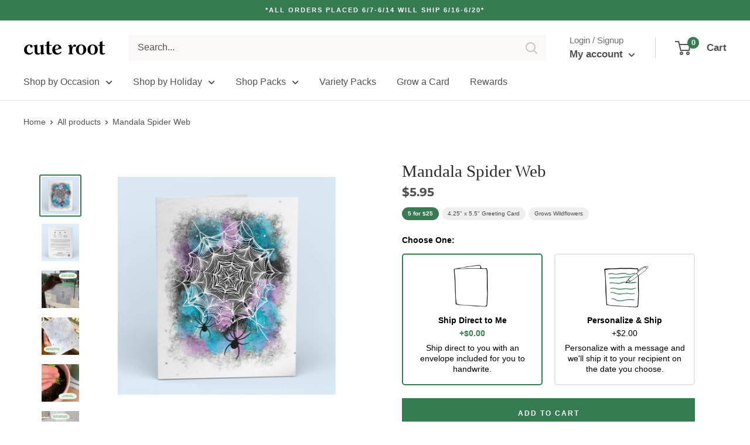

--- FILE ---
content_type: text/html; charset=utf-8
request_url: https://cuteroot.com/products/mandala-spider-web
body_size: 39250
content:
<!doctype html>
<html class="no-js" lang="en">
  <head>
    <script src="https://www.googleoptimize.com/optimize.js?id=OPT-M4JSZJ6"></script>
    <meta name="facebook-domain-verification" content="75oz5575cuggubwexdh2u00wfszw1a" />
    <meta charset="utf-8">
    <meta name="viewport" content="width=device-width, initial-scale=1.0, height=device-height, minimum-scale=1.0, maximum-scale=5.0">
    <meta name="theme-color" content="#377b52"><title>Mandala Spider Web | Halloween Card | Cute Root
</title><meta name="description" content="Our Mandala Spider Web card is great for Halloween and contains seeds that can be grown into a garden of wildflowers! You can personalize it to say whatever you want on the back, we will mail it to any address, and then your recipient can just tear a piece and plant it! In less than month, your card could grow into a s"><link rel="canonical" href="https://cuteroot.com/products/mandala-spider-web"><link rel="shortcut icon" href="//cuteroot.com/cdn/shop/files/favicon_b9e4da87-db52-40fa-970e-39733de3561f_96x96.png?v=1613433931" type="image/png"><link rel="preload" as="style" href="//cuteroot.com/cdn/shop/t/125/assets/theme.css?v=34778683182421180051640011207">
    <link rel="preload" as="script" href="//cuteroot.com/cdn/shop/t/125/assets/theme.min.js?v=164977014983380440891642698220">
    <link rel="preconnect" href="https://cdn.shopify.com">
    <link rel="preconnect" href="https://fonts.shopifycdn.com">
    <link rel="dns-prefetch" href="https://productreviews.shopifycdn.com">
    <link rel="dns-prefetch" href="https://ajax.googleapis.com">
    <link rel="dns-prefetch" href="https://maps.googleapis.com">
    <link rel="dns-prefetch" href="https://maps.gstatic.com">

    <meta property="og:type" content="product">
  <meta property="og:title" content="Mandala Spider Web"><meta property="og:image" content="http://cuteroot.com/cdn/shop/products/WEb.png?v=1631819333">
    <meta property="og:image:secure_url" content="https://cuteroot.com/cdn/shop/products/WEb.png?v=1631819333">
    <meta property="og:image:width" content="1582">
    <meta property="og:image:height" content="1583"><meta property="product:price:amount" content="5.95">
  <meta property="product:price:currency" content="USD"><meta property="og:description" content="Our Mandala Spider Web card is great for Halloween and contains seeds that can be grown into a garden of wildflowers! You can personalize it to say whatever you want on the back, we will mail it to any address, and then your recipient can just tear a piece and plant it! In less than month, your card could grow into a s"><meta property="og:url" content="https://cuteroot.com/products/mandala-spider-web">
<meta property="og:site_name" content="Cute Root"><meta name="twitter:card" content="summary"><meta name="twitter:title" content="Mandala Spider Web">
  <meta name="twitter:description" content="Our Mandala Spider Web card is great for Halloween and contains seeds that can be grown into a garden of wildflowers! You can personalize it to say whatever you want on the back, we will mail it to any address, and then your recipient can just tear a piece and plant it! In less than month, your card could grow into a sprouting garden for your recipient with great care.">
  <meta name="twitter:image" content="https://cuteroot.com/cdn/shop/products/WEb_600x600_crop_center.png?v=1631819333">
    <link rel="preload" href="//cuteroot.com/cdn/fonts/montserrat/montserrat_n7.3c434e22befd5c18a6b4afadb1e3d77c128c7939.woff2" as="font" type="font/woff2" crossorigin>
<link rel="preload" href="" as="font" type="font/woff2" crossorigin>

<style>
  @font-face {
  font-family: Montserrat;
  font-weight: 700;
  font-style: normal;
  font-display: swap;
  src: url("//cuteroot.com/cdn/fonts/montserrat/montserrat_n7.3c434e22befd5c18a6b4afadb1e3d77c128c7939.woff2") format("woff2"),
       url("//cuteroot.com/cdn/fonts/montserrat/montserrat_n7.5d9fa6e2cae713c8fb539a9876489d86207fe957.woff") format("woff");
}

  
@font-face {
  font-family: Montserrat;
  font-weight: 700;
  font-style: italic;
  font-display: swap;
  src: url("//cuteroot.com/cdn/fonts/montserrat/montserrat_i7.a0d4a463df4f146567d871890ffb3c80408e7732.woff2") format("woff2"),
       url("//cuteroot.com/cdn/fonts/montserrat/montserrat_i7.f6ec9f2a0681acc6f8152c40921d2a4d2e1a2c78.woff") format("woff");
}


  
  
  

  :root {
    --default-text-font-size : 15px;
    --base-text-font-size    : 16px;
    --heading-font-family    : Montserrat, sans-serif;
    --heading-font-weight    : 700;
    --heading-font-style     : normal;
    --text-font-family       : "system_ui", -apple-system, 'Segoe UI', Roboto, 'Helvetica Neue', 'Noto Sans', 'Liberation Sans', Arial, sans-serif, 'Apple Color Emoji', 'Segoe UI Emoji', 'Segoe UI Symbol', 'Noto Color Emoji';
    --text-font-weight       : 400;
    --text-font-style        : normal;
    --text-font-bolder-weight: bolder;
    --text-link-decoration   : underline;

    --text-color               : #505050;
    --text-color-rgb           : 80, 80, 80;
    --heading-color            : #292929;
    --border-color             : rgba(0,0,0,0);
    --border-color-rgb         : 0, 0, 0;
    --form-border-color        : rgba(0, 0, 0, 0.0);
    --accent-color             : #377b52;
    --accent-color-rgb         : 55, 123, 82;
    --link-color               : #377b52;
    --link-color-hover         : #1f462f;
    --background               : #ffffff;
    --secondary-background     : #ffffff;
    --secondary-background-rgb : 255, 255, 255;
    --accent-background        : rgba(55, 123, 82, 0.08);

    --input-background: #ffffff;

    --error-color       : #ff0000;
    --error-background  : rgba(255, 0, 0, 0.07);
    --success-color     : #00aa00;
    --success-background: rgba(0, 170, 0, 0.11);

    --primary-button-background      : #377b52;
    --primary-button-background-rgb  : 55, 123, 82;
    --primary-button-text-color      : #ffffff;
    --secondary-button-background    : #1e2d7d;
    --secondary-button-background-rgb: 30, 45, 125;
    --secondary-button-text-color    : #ffffff;

    --header-background      : #ffffff;
    --header-text-color      : #525252;
    --header-light-text-color: #6d6d6d;
    --header-border-color    : rgba(109, 109, 109, 0.3);
    --header-accent-color    : #377b52;

    --footer-background-color:    #e6efe9;
    --footer-heading-text-color:  #000000;
    --footer-body-text-color:     #677279;
    --footer-body-text-color-rgb: 103, 114, 121;
    --footer-accent-color:        #377b52;
    --footer-accent-color-rgb:    55, 123, 82;
    --footer-border:              none;
    
    --flickity-arrow-color: rgba(0, 0, 0, 0.0);--product-on-sale-accent           : #ee0000;
    --product-on-sale-accent-rgb       : 238, 0, 0;
    --product-on-sale-color            : #ffffff;
    --product-in-stock-color           : #008a00;
    --product-low-stock-color          : #ee0000;
    --product-sold-out-color           : #8a9297;
    --product-custom-label-1-background: #008a00;
    --product-custom-label-1-color     : #ffffff;
    --product-custom-label-2-background: #00a500;
    --product-custom-label-2-color     : #ffffff;
    --product-review-star-color        : #ffbd00;

    --mobile-container-gutter : 20px;
    --desktop-container-gutter: 40px;
  }
</style>

<script>
  // IE11 does not have support for CSS variables, so we have to polyfill them
  if (!(((window || {}).CSS || {}).supports && window.CSS.supports('(--a: 0)'))) {
    const script = document.createElement('script');
    script.type = 'text/javascript';
    script.src = 'https://cdn.jsdelivr.net/npm/css-vars-ponyfill@2';
    script.onload = function() {
      cssVars({});
    };

    document.getElementsByTagName('head')[0].appendChild(script);
  }
</script>


    <script>window.performance && window.performance.mark && window.performance.mark('shopify.content_for_header.start');</script><meta name="facebook-domain-verification" content="xwtauwjpkmok7mhljetw13m1jpldxm">
<meta name="facebook-domain-verification" content="aojma8rv1i98aw9p77zrf7za20vdrt">
<meta name="facebook-domain-verification" content="xoomvkohtuxrmay4129pxy9q07w7nq">
<meta name="google-site-verification" content="L0ey8BBxQwu4NPmgic_FlzacG1wRefi-Rkj-usO0Gjc">
<meta id="shopify-digital-wallet" name="shopify-digital-wallet" content="/27261665418/digital_wallets/dialog">
<meta name="shopify-checkout-api-token" content="19da2aafc92bd36f06aaf1658e258201">
<meta id="in-context-paypal-metadata" data-shop-id="27261665418" data-venmo-supported="false" data-environment="production" data-locale="en_US" data-paypal-v4="true" data-currency="USD">
<link rel="alternate" type="application/json+oembed" href="https://cuteroot.com/products/mandala-spider-web.oembed">
<script async="async" src="/checkouts/internal/preloads.js?locale=en-US"></script>
<link rel="preconnect" href="https://shop.app" crossorigin="anonymous">
<script async="async" src="https://shop.app/checkouts/internal/preloads.js?locale=en-US&shop_id=27261665418" crossorigin="anonymous"></script>
<script id="apple-pay-shop-capabilities" type="application/json">{"shopId":27261665418,"countryCode":"US","currencyCode":"USD","merchantCapabilities":["supports3DS"],"merchantId":"gid:\/\/shopify\/Shop\/27261665418","merchantName":"Cute Root","requiredBillingContactFields":["postalAddress","email"],"requiredShippingContactFields":["postalAddress","email"],"shippingType":"shipping","supportedNetworks":["visa","masterCard","amex","discover","elo","jcb"],"total":{"type":"pending","label":"Cute Root","amount":"1.00"},"shopifyPaymentsEnabled":true,"supportsSubscriptions":true}</script>
<script id="shopify-features" type="application/json">{"accessToken":"19da2aafc92bd36f06aaf1658e258201","betas":["rich-media-storefront-analytics"],"domain":"cuteroot.com","predictiveSearch":true,"shopId":27261665418,"locale":"en"}</script>
<script>var Shopify = Shopify || {};
Shopify.shop = "cuteassplantss.myshopify.com";
Shopify.locale = "en";
Shopify.currency = {"active":"USD","rate":"1.0"};
Shopify.country = "US";
Shopify.theme = {"name":"7.3 (Price)","id":127784255643,"schema_name":"Warehouse","schema_version":"1.16.2","theme_store_id":871,"role":"main"};
Shopify.theme.handle = "null";
Shopify.theme.style = {"id":null,"handle":null};
Shopify.cdnHost = "cuteroot.com/cdn";
Shopify.routes = Shopify.routes || {};
Shopify.routes.root = "/";</script>
<script type="module">!function(o){(o.Shopify=o.Shopify||{}).modules=!0}(window);</script>
<script>!function(o){function n(){var o=[];function n(){o.push(Array.prototype.slice.apply(arguments))}return n.q=o,n}var t=o.Shopify=o.Shopify||{};t.loadFeatures=n(),t.autoloadFeatures=n()}(window);</script>
<script>
  window.ShopifyPay = window.ShopifyPay || {};
  window.ShopifyPay.apiHost = "shop.app\/pay";
  window.ShopifyPay.redirectState = null;
</script>
<script id="shop-js-analytics" type="application/json">{"pageType":"product"}</script>
<script defer="defer" async type="module" src="//cuteroot.com/cdn/shopifycloud/shop-js/modules/v2/client.init-shop-cart-sync_BT-GjEfc.en.esm.js"></script>
<script defer="defer" async type="module" src="//cuteroot.com/cdn/shopifycloud/shop-js/modules/v2/chunk.common_D58fp_Oc.esm.js"></script>
<script defer="defer" async type="module" src="//cuteroot.com/cdn/shopifycloud/shop-js/modules/v2/chunk.modal_xMitdFEc.esm.js"></script>
<script type="module">
  await import("//cuteroot.com/cdn/shopifycloud/shop-js/modules/v2/client.init-shop-cart-sync_BT-GjEfc.en.esm.js");
await import("//cuteroot.com/cdn/shopifycloud/shop-js/modules/v2/chunk.common_D58fp_Oc.esm.js");
await import("//cuteroot.com/cdn/shopifycloud/shop-js/modules/v2/chunk.modal_xMitdFEc.esm.js");

  window.Shopify.SignInWithShop?.initShopCartSync?.({"fedCMEnabled":true,"windoidEnabled":true});

</script>
<script>
  window.Shopify = window.Shopify || {};
  if (!window.Shopify.featureAssets) window.Shopify.featureAssets = {};
  window.Shopify.featureAssets['shop-js'] = {"shop-cart-sync":["modules/v2/client.shop-cart-sync_DZOKe7Ll.en.esm.js","modules/v2/chunk.common_D58fp_Oc.esm.js","modules/v2/chunk.modal_xMitdFEc.esm.js"],"init-fed-cm":["modules/v2/client.init-fed-cm_B6oLuCjv.en.esm.js","modules/v2/chunk.common_D58fp_Oc.esm.js","modules/v2/chunk.modal_xMitdFEc.esm.js"],"shop-cash-offers":["modules/v2/client.shop-cash-offers_D2sdYoxE.en.esm.js","modules/v2/chunk.common_D58fp_Oc.esm.js","modules/v2/chunk.modal_xMitdFEc.esm.js"],"shop-login-button":["modules/v2/client.shop-login-button_QeVjl5Y3.en.esm.js","modules/v2/chunk.common_D58fp_Oc.esm.js","modules/v2/chunk.modal_xMitdFEc.esm.js"],"pay-button":["modules/v2/client.pay-button_DXTOsIq6.en.esm.js","modules/v2/chunk.common_D58fp_Oc.esm.js","modules/v2/chunk.modal_xMitdFEc.esm.js"],"shop-button":["modules/v2/client.shop-button_DQZHx9pm.en.esm.js","modules/v2/chunk.common_D58fp_Oc.esm.js","modules/v2/chunk.modal_xMitdFEc.esm.js"],"avatar":["modules/v2/client.avatar_BTnouDA3.en.esm.js"],"init-windoid":["modules/v2/client.init-windoid_CR1B-cfM.en.esm.js","modules/v2/chunk.common_D58fp_Oc.esm.js","modules/v2/chunk.modal_xMitdFEc.esm.js"],"init-shop-for-new-customer-accounts":["modules/v2/client.init-shop-for-new-customer-accounts_C_vY_xzh.en.esm.js","modules/v2/client.shop-login-button_QeVjl5Y3.en.esm.js","modules/v2/chunk.common_D58fp_Oc.esm.js","modules/v2/chunk.modal_xMitdFEc.esm.js"],"init-shop-email-lookup-coordinator":["modules/v2/client.init-shop-email-lookup-coordinator_BI7n9ZSv.en.esm.js","modules/v2/chunk.common_D58fp_Oc.esm.js","modules/v2/chunk.modal_xMitdFEc.esm.js"],"init-shop-cart-sync":["modules/v2/client.init-shop-cart-sync_BT-GjEfc.en.esm.js","modules/v2/chunk.common_D58fp_Oc.esm.js","modules/v2/chunk.modal_xMitdFEc.esm.js"],"shop-toast-manager":["modules/v2/client.shop-toast-manager_DiYdP3xc.en.esm.js","modules/v2/chunk.common_D58fp_Oc.esm.js","modules/v2/chunk.modal_xMitdFEc.esm.js"],"init-customer-accounts":["modules/v2/client.init-customer-accounts_D9ZNqS-Q.en.esm.js","modules/v2/client.shop-login-button_QeVjl5Y3.en.esm.js","modules/v2/chunk.common_D58fp_Oc.esm.js","modules/v2/chunk.modal_xMitdFEc.esm.js"],"init-customer-accounts-sign-up":["modules/v2/client.init-customer-accounts-sign-up_iGw4briv.en.esm.js","modules/v2/client.shop-login-button_QeVjl5Y3.en.esm.js","modules/v2/chunk.common_D58fp_Oc.esm.js","modules/v2/chunk.modal_xMitdFEc.esm.js"],"shop-follow-button":["modules/v2/client.shop-follow-button_CqMgW2wH.en.esm.js","modules/v2/chunk.common_D58fp_Oc.esm.js","modules/v2/chunk.modal_xMitdFEc.esm.js"],"checkout-modal":["modules/v2/client.checkout-modal_xHeaAweL.en.esm.js","modules/v2/chunk.common_D58fp_Oc.esm.js","modules/v2/chunk.modal_xMitdFEc.esm.js"],"shop-login":["modules/v2/client.shop-login_D91U-Q7h.en.esm.js","modules/v2/chunk.common_D58fp_Oc.esm.js","modules/v2/chunk.modal_xMitdFEc.esm.js"],"lead-capture":["modules/v2/client.lead-capture_BJmE1dJe.en.esm.js","modules/v2/chunk.common_D58fp_Oc.esm.js","modules/v2/chunk.modal_xMitdFEc.esm.js"],"payment-terms":["modules/v2/client.payment-terms_Ci9AEqFq.en.esm.js","modules/v2/chunk.common_D58fp_Oc.esm.js","modules/v2/chunk.modal_xMitdFEc.esm.js"]};
</script>
<script>(function() {
  var isLoaded = false;
  function asyncLoad() {
    if (isLoaded) return;
    isLoaded = true;
    var urls = ["https:\/\/static.klaviyo.com\/onsite\/js\/klaviyo.js?company_id=Pdqw9L\u0026shop=cuteassplantss.myshopify.com","https:\/\/static.klaviyo.com\/onsite\/js\/klaviyo.js?company_id=Pdqw9L\u0026shop=cuteassplantss.myshopify.com","https:\/\/js.smile.io\/v1\/smile-shopify.js?shop=cuteassplantss.myshopify.com","\/\/social-login.oxiapps.com\/api\/init?vt=928354\u0026shop=cuteassplantss.myshopify.com","https:\/\/cdn.nfcube.com\/0c102794ee088bdba87a75b4d1a4b564.js?shop=cuteassplantss.myshopify.com","https:\/\/superbump.herokuapp.com\/cartpage_bumps.js?shop=cuteassplantss.myshopify.com"];
    for (var i = 0; i < urls.length; i++) {
      var s = document.createElement('script');
      s.type = 'text/javascript';
      s.async = true;
      s.src = urls[i];
      var x = document.getElementsByTagName('script')[0];
      x.parentNode.insertBefore(s, x);
    }
  };
  if(window.attachEvent) {
    window.attachEvent('onload', asyncLoad);
  } else {
    window.addEventListener('load', asyncLoad, false);
  }
})();</script>
<script id="__st">var __st={"a":27261665418,"offset":-21600,"reqid":"39dd55dd-2618-4e78-ae6b-14f9f970b93c-1769423937","pageurl":"cuteroot.com\/products\/mandala-spider-web","u":"a1536063fe9f","p":"product","rtyp":"product","rid":7071548571803};</script>
<script>window.ShopifyPaypalV4VisibilityTracking = true;</script>
<script id="captcha-bootstrap">!function(){'use strict';const t='contact',e='account',n='new_comment',o=[[t,t],['blogs',n],['comments',n],[t,'customer']],c=[[e,'customer_login'],[e,'guest_login'],[e,'recover_customer_password'],[e,'create_customer']],r=t=>t.map((([t,e])=>`form[action*='/${t}']:not([data-nocaptcha='true']) input[name='form_type'][value='${e}']`)).join(','),a=t=>()=>t?[...document.querySelectorAll(t)].map((t=>t.form)):[];function s(){const t=[...o],e=r(t);return a(e)}const i='password',u='form_key',d=['recaptcha-v3-token','g-recaptcha-response','h-captcha-response',i],f=()=>{try{return window.sessionStorage}catch{return}},m='__shopify_v',_=t=>t.elements[u];function p(t,e,n=!1){try{const o=window.sessionStorage,c=JSON.parse(o.getItem(e)),{data:r}=function(t){const{data:e,action:n}=t;return t[m]||n?{data:e,action:n}:{data:t,action:n}}(c);for(const[e,n]of Object.entries(r))t.elements[e]&&(t.elements[e].value=n);n&&o.removeItem(e)}catch(o){console.error('form repopulation failed',{error:o})}}const l='form_type',E='cptcha';function T(t){t.dataset[E]=!0}const w=window,h=w.document,L='Shopify',v='ce_forms',y='captcha';let A=!1;((t,e)=>{const n=(g='f06e6c50-85a8-45c8-87d0-21a2b65856fe',I='https://cdn.shopify.com/shopifycloud/storefront-forms-hcaptcha/ce_storefront_forms_captcha_hcaptcha.v1.5.2.iife.js',D={infoText:'Protected by hCaptcha',privacyText:'Privacy',termsText:'Terms'},(t,e,n)=>{const o=w[L][v],c=o.bindForm;if(c)return c(t,g,e,D).then(n);var r;o.q.push([[t,g,e,D],n]),r=I,A||(h.body.append(Object.assign(h.createElement('script'),{id:'captcha-provider',async:!0,src:r})),A=!0)});var g,I,D;w[L]=w[L]||{},w[L][v]=w[L][v]||{},w[L][v].q=[],w[L][y]=w[L][y]||{},w[L][y].protect=function(t,e){n(t,void 0,e),T(t)},Object.freeze(w[L][y]),function(t,e,n,w,h,L){const[v,y,A,g]=function(t,e,n){const i=e?o:[],u=t?c:[],d=[...i,...u],f=r(d),m=r(i),_=r(d.filter((([t,e])=>n.includes(e))));return[a(f),a(m),a(_),s()]}(w,h,L),I=t=>{const e=t.target;return e instanceof HTMLFormElement?e:e&&e.form},D=t=>v().includes(t);t.addEventListener('submit',(t=>{const e=I(t);if(!e)return;const n=D(e)&&!e.dataset.hcaptchaBound&&!e.dataset.recaptchaBound,o=_(e),c=g().includes(e)&&(!o||!o.value);(n||c)&&t.preventDefault(),c&&!n&&(function(t){try{if(!f())return;!function(t){const e=f();if(!e)return;const n=_(t);if(!n)return;const o=n.value;o&&e.removeItem(o)}(t);const e=Array.from(Array(32),(()=>Math.random().toString(36)[2])).join('');!function(t,e){_(t)||t.append(Object.assign(document.createElement('input'),{type:'hidden',name:u})),t.elements[u].value=e}(t,e),function(t,e){const n=f();if(!n)return;const o=[...t.querySelectorAll(`input[type='${i}']`)].map((({name:t})=>t)),c=[...d,...o],r={};for(const[a,s]of new FormData(t).entries())c.includes(a)||(r[a]=s);n.setItem(e,JSON.stringify({[m]:1,action:t.action,data:r}))}(t,e)}catch(e){console.error('failed to persist form',e)}}(e),e.submit())}));const S=(t,e)=>{t&&!t.dataset[E]&&(n(t,e.some((e=>e===t))),T(t))};for(const o of['focusin','change'])t.addEventListener(o,(t=>{const e=I(t);D(e)&&S(e,y())}));const B=e.get('form_key'),M=e.get(l),P=B&&M;t.addEventListener('DOMContentLoaded',(()=>{const t=y();if(P)for(const e of t)e.elements[l].value===M&&p(e,B);[...new Set([...A(),...v().filter((t=>'true'===t.dataset.shopifyCaptcha))])].forEach((e=>S(e,t)))}))}(h,new URLSearchParams(w.location.search),n,t,e,['guest_login'])})(!1,!0)}();</script>
<script integrity="sha256-4kQ18oKyAcykRKYeNunJcIwy7WH5gtpwJnB7kiuLZ1E=" data-source-attribution="shopify.loadfeatures" defer="defer" src="//cuteroot.com/cdn/shopifycloud/storefront/assets/storefront/load_feature-a0a9edcb.js" crossorigin="anonymous"></script>
<script crossorigin="anonymous" defer="defer" src="//cuteroot.com/cdn/shopifycloud/storefront/assets/shopify_pay/storefront-65b4c6d7.js?v=20250812"></script>
<script data-source-attribution="shopify.dynamic_checkout.dynamic.init">var Shopify=Shopify||{};Shopify.PaymentButton=Shopify.PaymentButton||{isStorefrontPortableWallets:!0,init:function(){window.Shopify.PaymentButton.init=function(){};var t=document.createElement("script");t.src="https://cuteroot.com/cdn/shopifycloud/portable-wallets/latest/portable-wallets.en.js",t.type="module",document.head.appendChild(t)}};
</script>
<script data-source-attribution="shopify.dynamic_checkout.buyer_consent">
  function portableWalletsHideBuyerConsent(e){var t=document.getElementById("shopify-buyer-consent"),n=document.getElementById("shopify-subscription-policy-button");t&&n&&(t.classList.add("hidden"),t.setAttribute("aria-hidden","true"),n.removeEventListener("click",e))}function portableWalletsShowBuyerConsent(e){var t=document.getElementById("shopify-buyer-consent"),n=document.getElementById("shopify-subscription-policy-button");t&&n&&(t.classList.remove("hidden"),t.removeAttribute("aria-hidden"),n.addEventListener("click",e))}window.Shopify?.PaymentButton&&(window.Shopify.PaymentButton.hideBuyerConsent=portableWalletsHideBuyerConsent,window.Shopify.PaymentButton.showBuyerConsent=portableWalletsShowBuyerConsent);
</script>
<script data-source-attribution="shopify.dynamic_checkout.cart.bootstrap">document.addEventListener("DOMContentLoaded",(function(){function t(){return document.querySelector("shopify-accelerated-checkout-cart, shopify-accelerated-checkout")}if(t())Shopify.PaymentButton.init();else{new MutationObserver((function(e,n){t()&&(Shopify.PaymentButton.init(),n.disconnect())})).observe(document.body,{childList:!0,subtree:!0})}}));
</script>
<script id='scb4127' type='text/javascript' async='' src='https://cuteroot.com/cdn/shopifycloud/privacy-banner/storefront-banner.js'></script><link id="shopify-accelerated-checkout-styles" rel="stylesheet" media="screen" href="https://cuteroot.com/cdn/shopifycloud/portable-wallets/latest/accelerated-checkout-backwards-compat.css" crossorigin="anonymous">
<style id="shopify-accelerated-checkout-cart">
        #shopify-buyer-consent {
  margin-top: 1em;
  display: inline-block;
  width: 100%;
}

#shopify-buyer-consent.hidden {
  display: none;
}

#shopify-subscription-policy-button {
  background: none;
  border: none;
  padding: 0;
  text-decoration: underline;
  font-size: inherit;
  cursor: pointer;
}

#shopify-subscription-policy-button::before {
  box-shadow: none;
}

      </style>

<script>window.performance && window.performance.mark && window.performance.mark('shopify.content_for_header.end');</script>

    <link rel="stylesheet" href="//cuteroot.com/cdn/shop/t/125/assets/theme.css?v=34778683182421180051640011207">

    
  <script type="application/ld+json">
  {
    "@context": "http://schema.org",
    "@type": "Product",
    "offers": [{
          "@type": "Offer",
          "name": "Mailed Card",
          "availability":"https://schema.org/InStock",
          "price": 7.95,
          "priceCurrency": "USD",
          "priceValidUntil": "2026-02-05","sku": "V306M","url": "/products/mandala-spider-web?variant=41152890634395"
        },
{
          "@type": "Offer",
          "name": "Blank Card with Envelope",
          "availability":"https://schema.org/InStock",
          "price": 5.95,
          "priceCurrency": "USD",
          "priceValidUntil": "2026-02-05","sku": "V306","url": "/products/mandala-spider-web?variant=41152890699931"
        },
{
          "@type": "Offer",
          "name": "5-Pack with Envelopes",
          "availability":"https://schema.org/InStock",
          "price": 19.99,
          "priceCurrency": "USD",
          "priceValidUntil": "2026-02-05","sku": "V306P","url": "/products/mandala-spider-web?variant=41152890765467"
        }
],
      "mpn": "486887717",
      "productId": "486887717",
    "brand": {
      "name": "Cute Root"
    },
    "name": "Mandala Spider Web",
    "description": "Our Mandala Spider Web card is great for Halloween and contains seeds that can be grown into a garden of wildflowers! You can personalize it to say whatever you want on the back, we will mail it to any address, and then your recipient can just tear a piece and plant it! In less than month, your card could grow into a sprouting garden for your recipient with great care.",
    "category": "",
    "url": "/products/mandala-spider-web",
    "sku": "V306M",
    "image": {
      "@type": "ImageObject",
      "url": "https://cuteroot.com/cdn/shop/products/WEb_1024x.png?v=1631819333",
      "image": "https://cuteroot.com/cdn/shop/products/WEb_1024x.png?v=1631819333",
      "name": "Mandala Spider Web",
      "width": "1024",
      "height": "1024"
    }
  }
  </script>



  <script type="application/ld+json">
  {
    "@context": "http://schema.org",
    "@type": "BreadcrumbList",
  "itemListElement": [{
      "@type": "ListItem",
      "position": 1,
      "name": "Home",
      "item": "https://cuteroot.com"
    },{
          "@type": "ListItem",
          "position": 2,
          "name": "Mandala Spider Web",
          "item": "https://cuteroot.com/products/mandala-spider-web"
        }]
  }
  </script>


    <script>
      // This allows to expose several variables to the global scope, to be used in scripts
      window.theme = {
        pageType: "product",
        cartCount: 0,
        moneyFormat: "${{amount}}",
        moneyWithCurrencyFormat: "${{amount}} USD",
        showDiscount: true,
        discountMode: "saving",
        searchMode: "product",
        searchUnavailableProducts: "last",
        cartType: "drawer"
      };

      window.routes = {
        rootUrl: "\/",
        rootUrlWithoutSlash: '',
        cartUrl: "\/cart",
        cartAddUrl: "\/cart\/add",
        cartChangeUrl: "\/cart\/change",
        searchUrl: "\/search",
        productRecommendationsUrl: "\/recommendations\/products"
      };

      window.languages = {
        productRegularPrice: "Regular price",
        productSalePrice: "Sale price",
        collectionOnSaleLabel: "Save {{savings}}",
        productFormUnavailable: "Unavailable",
        productFormAddToCart: "Add to cart",
        productFormSoldOut: "Sold out",
        productAdded: "Product has been added to your cart",
        productAddedShort: "Added!",
        shippingEstimatorNoResults: "No shipping could be found for your address.",
        shippingEstimatorOneResult: "There is one shipping rate for your address:",
        shippingEstimatorMultipleResults: "There are {{count}} shipping rates for your address:",
        shippingEstimatorErrors: "There are some errors:"
      };

      window.lazySizesConfig = {
        loadHidden: false,
        hFac: 0.8,
        expFactor: 3,
        customMedia: {
          '--phone': '(max-width: 640px)',
          '--tablet': '(min-width: 641px) and (max-width: 1023px)',
          '--lap': '(min-width: 1024px)'
        }
      };

      document.documentElement.className = document.documentElement.className.replace('no-js', 'js');
    </script><script src="//cuteroot.com/cdn/shop/t/125/assets/theme.min.js?v=164977014983380440891642698220" defer></script>
    <script src="//cuteroot.com/cdn/shop/t/125/assets/custom.js?v=165176744150043583901635992501" defer></script><script>
        (function () {
          window.onpageshow = function() {
            // We force re-freshing the cart content onpageshow, as most browsers will serve a cache copy when hitting the
            // back button, which cause staled data
            document.documentElement.dispatchEvent(new CustomEvent('cart:refresh', {
              bubbles: true,
              detail: {scrollToTop: false}
            }));
          };
        })();
      </script>


<div class="smile-shopify-init"
  data-channel-key="channel_m76uy5RVSjVrqVikY5JPcZd6"

></div>

    
<!-- Start of Judge.me Core -->
<link rel="dns-prefetch" href="https://cdn.judge.me/">
<script data-cfasync='false' class='jdgm-settings-script'>window.jdgmSettings={"pagination":5,"disable_web_reviews":false,"badge_no_review_text":"No reviews","badge_n_reviews_text":"{{ n }} review/reviews","badge_star_color":"#4a4a4a","hide_badge_preview_if_no_reviews":true,"badge_hide_text":false,"enforce_center_preview_badge":false,"widget_title":"Customer Reviews","widget_open_form_text":"Write a review","widget_close_form_text":"Cancel review","widget_refresh_page_text":"Refresh page","widget_summary_text":"Based on {{ number_of_reviews }} review/reviews","widget_no_review_text":"Be the first to write a review","widget_name_field_text":"Display name","widget_verified_name_field_text":"Verified Name (public)","widget_name_placeholder_text":"Display name","widget_required_field_error_text":"This field is required.","widget_email_field_text":"Email address","widget_verified_email_field_text":"Verified Email (private, can not be edited)","widget_email_placeholder_text":"Your email address","widget_email_field_error_text":"Please enter a valid email address.","widget_rating_field_text":"Rating","widget_review_title_field_text":"Review Title","widget_review_title_placeholder_text":"Give your review a title","widget_review_body_field_text":"Review content","widget_review_body_placeholder_text":"Start writing here...","widget_pictures_field_text":"Picture/Video (optional)","widget_submit_review_text":"Submit Review","widget_submit_verified_review_text":"Submit Verified Review","widget_submit_success_msg_with_auto_publish":"Thank you! Please refresh the page in a few moments to see your review. You can remove or edit your review by logging into \u003ca href='https://judge.me/login' target='_blank' rel='nofollow noopener'\u003eJudge.me\u003c/a\u003e","widget_submit_success_msg_no_auto_publish":"Thank you! Your review will be published as soon as it is approved by the shop admin. You can remove or edit your review by logging into \u003ca href='https://judge.me/login' target='_blank' rel='nofollow noopener'\u003eJudge.me\u003c/a\u003e","widget_show_default_reviews_out_of_total_text":"Showing {{ n_reviews_shown }} out of {{ n_reviews }} reviews.","widget_show_all_link_text":"Show all","widget_show_less_link_text":"Show less","widget_author_said_text":"{{ reviewer_name }} said:","widget_days_text":"{{ n }} days ago","widget_weeks_text":"{{ n }} week/weeks ago","widget_months_text":"{{ n }} month/months ago","widget_years_text":"{{ n }} year/years ago","widget_yesterday_text":"Yesterday","widget_today_text":"Today","widget_replied_text":"\u003e\u003e {{ shop_name }} replied:","widget_read_more_text":"Read more","widget_reviewer_name_as_initial":"","widget_rating_filter_color":"","widget_rating_filter_see_all_text":"See all reviews","widget_sorting_most_recent_text":"Most Recent","widget_sorting_highest_rating_text":"Highest Rating","widget_sorting_lowest_rating_text":"Lowest Rating","widget_sorting_with_pictures_text":"Only Pictures","widget_sorting_most_helpful_text":"Most Helpful","widget_open_question_form_text":"Ask a question","widget_reviews_subtab_text":"Reviews","widget_questions_subtab_text":"Questions","widget_question_label_text":"Question","widget_answer_label_text":"Answer","widget_question_placeholder_text":"Write your question here","widget_submit_question_text":"Submit Question","widget_question_submit_success_text":"Thank you for your question! We will notify you once it gets answered.","widget_star_color":"#4a4a4a","verified_badge_text":"Verified","verified_badge_bg_color":"","verified_badge_text_color":"","verified_badge_placement":"left-of-reviewer-name","widget_review_max_height":"","widget_hide_border":false,"widget_social_share":false,"widget_thumb":false,"widget_review_location_show":false,"widget_location_format":"country_iso_code","all_reviews_include_out_of_store_products":true,"all_reviews_out_of_store_text":"(out of store)","all_reviews_pagination":100,"all_reviews_product_name_prefix_text":"about","enable_review_pictures":true,"enable_question_anwser":false,"widget_theme":"leex","review_date_format":"mm/dd/yyyy","default_sort_method":"most-recent","widget_product_reviews_subtab_text":"Product Reviews","widget_shop_reviews_subtab_text":"Shop Reviews","widget_other_products_reviews_text":"Reviews for other products","widget_store_reviews_subtab_text":"Store reviews","widget_no_store_reviews_text":"This store hasn't received any reviews yet","widget_web_restriction_product_reviews_text":"This product hasn't received any reviews yet","widget_no_items_text":"No items found","widget_show_more_text":"Show more","widget_write_a_store_review_text":"Write a Store Review","widget_other_languages_heading":"Reviews in Other Languages","widget_translate_review_text":"Translate review to {{ language }}","widget_translating_review_text":"Translating...","widget_show_original_translation_text":"Show original ({{ language }})","widget_translate_review_failed_text":"Review couldn't be translated.","widget_translate_review_retry_text":"Retry","widget_translate_review_try_again_later_text":"Try again later","show_product_url_for_grouped_product":false,"widget_sorting_pictures_first_text":"Pictures First","show_pictures_on_all_rev_page_mobile":false,"show_pictures_on_all_rev_page_desktop":false,"floating_tab_hide_mobile_install_preference":false,"floating_tab_button_name":"★ Reviews","floating_tab_title":"Let customers speak for us","floating_tab_button_color":"","floating_tab_button_background_color":"","floating_tab_url":"","floating_tab_url_enabled":true,"floating_tab_tab_style":"text","all_reviews_text_badge_text":"Customers rate us {{ shop.metafields.judgeme.all_reviews_rating | round: 1 }}/5 based on {{ shop.metafields.judgeme.all_reviews_count }} reviews.","all_reviews_text_badge_text_branded_style":"{{ shop.metafields.judgeme.all_reviews_rating | round: 1 }} out of 5 stars based on {{ shop.metafields.judgeme.all_reviews_count }} reviews","is_all_reviews_text_badge_a_link":false,"show_stars_for_all_reviews_text_badge":false,"all_reviews_text_badge_url":"","all_reviews_text_style":"text","all_reviews_text_color_style":"judgeme_brand_color","all_reviews_text_color":"#108474","all_reviews_text_show_jm_brand":true,"featured_carousel_show_header":false,"featured_carousel_title":"Let customers speak for us","testimonials_carousel_title":"Customers are saying","videos_carousel_title":"Real customer stories","cards_carousel_title":"Customers are saying","featured_carousel_count_text":"from {{ n }} reviews","featured_carousel_add_link_to_all_reviews_page":false,"featured_carousel_url":"","featured_carousel_show_images":false,"featured_carousel_autoslide_interval":5,"featured_carousel_arrows_on_the_sides":false,"featured_carousel_height":250,"featured_carousel_width":80,"featured_carousel_image_size":0,"featured_carousel_image_height":250,"featured_carousel_arrow_color":"#eeeeee","verified_count_badge_style":"vintage","verified_count_badge_orientation":"horizontal","verified_count_badge_color_style":"judgeme_brand_color","verified_count_badge_color":"#108474","is_verified_count_badge_a_link":false,"verified_count_badge_url":"","verified_count_badge_show_jm_brand":true,"widget_rating_preset_default":5,"widget_first_sub_tab":"product-reviews","widget_show_histogram":true,"widget_histogram_use_custom_color":false,"widget_pagination_use_custom_color":false,"widget_star_use_custom_color":false,"widget_verified_badge_use_custom_color":false,"widget_write_review_use_custom_color":false,"picture_reminder_submit_button":"Upload Pictures","enable_review_videos":true,"mute_video_by_default":false,"widget_sorting_videos_first_text":"Videos First","widget_review_pending_text":"Pending","featured_carousel_items_for_large_screen":1,"social_share_options_order":"Facebook,Twitter","remove_microdata_snippet":false,"disable_json_ld":false,"enable_json_ld_products":false,"preview_badge_show_question_text":false,"preview_badge_no_question_text":"No questions","preview_badge_n_question_text":"{{ number_of_questions }} question/questions","qa_badge_show_icon":false,"qa_badge_position":"same-row","remove_judgeme_branding":false,"widget_add_search_bar":false,"widget_search_bar_placeholder":"Search","widget_sorting_verified_only_text":"Verified only","featured_carousel_theme":"default","featured_carousel_show_rating":true,"featured_carousel_show_title":false,"featured_carousel_show_body":true,"featured_carousel_show_date":false,"featured_carousel_show_reviewer":false,"featured_carousel_show_product":false,"featured_carousel_header_background_color":"#108474","featured_carousel_header_text_color":"#ffffff","featured_carousel_name_product_separator":"reviewed","featured_carousel_full_star_background":"#eb4f47","featured_carousel_empty_star_background":"#dadada","featured_carousel_vertical_theme_background":"#f9fafb","featured_carousel_verified_badge_enable":false,"featured_carousel_verified_badge_color":"#108474","featured_carousel_border_style":"round","featured_carousel_review_line_length_limit":3,"featured_carousel_more_reviews_button_text":"Read more reviews","featured_carousel_view_product_button_text":"View product","all_reviews_page_load_reviews_on":"scroll","all_reviews_page_load_more_text":"Load More Reviews","disable_fb_tab_reviews":false,"enable_ajax_cdn_cache":false,"widget_public_name_text":"displayed publicly like","default_reviewer_name":"John Smith","default_reviewer_name_has_non_latin":true,"widget_reviewer_anonymous":"Anonymous","medals_widget_title":"Judge.me Review Medals","medals_widget_background_color":"#f9fafb","medals_widget_position":"footer_all_pages","medals_widget_border_color":"#f9fafb","medals_widget_verified_text_position":"left","medals_widget_use_monochromatic_version":false,"medals_widget_elements_color":"#108474","show_reviewer_avatar":true,"widget_invalid_yt_video_url_error_text":"Not a YouTube video URL","widget_max_length_field_error_text":"Please enter no more than {0} characters.","widget_show_country_flag":false,"widget_show_collected_via_shop_app":true,"widget_verified_by_shop_badge_style":"light","widget_verified_by_shop_text":"Verified by Shop","widget_show_photo_gallery":false,"widget_load_with_code_splitting":true,"widget_ugc_install_preference":false,"widget_ugc_title":"Made by us, Shared by you","widget_ugc_subtitle":"Tag us to see your picture featured in our page","widget_ugc_arrows_color":"#ffffff","widget_ugc_primary_button_text":"Buy Now","widget_ugc_primary_button_background_color":"#108474","widget_ugc_primary_button_text_color":"#ffffff","widget_ugc_primary_button_border_width":"0","widget_ugc_primary_button_border_style":"none","widget_ugc_primary_button_border_color":"#108474","widget_ugc_primary_button_border_radius":"25","widget_ugc_secondary_button_text":"Load More","widget_ugc_secondary_button_background_color":"#ffffff","widget_ugc_secondary_button_text_color":"#108474","widget_ugc_secondary_button_border_width":"2","widget_ugc_secondary_button_border_style":"solid","widget_ugc_secondary_button_border_color":"#108474","widget_ugc_secondary_button_border_radius":"25","widget_ugc_reviews_button_text":"View Reviews","widget_ugc_reviews_button_background_color":"#ffffff","widget_ugc_reviews_button_text_color":"#108474","widget_ugc_reviews_button_border_width":"2","widget_ugc_reviews_button_border_style":"solid","widget_ugc_reviews_button_border_color":"#108474","widget_ugc_reviews_button_border_radius":"25","widget_ugc_reviews_button_link_to":"judgeme-reviews-page","widget_ugc_show_post_date":true,"widget_ugc_max_width":"800","widget_rating_metafield_value_type":true,"widget_primary_color":"#108474","widget_enable_secondary_color":false,"widget_secondary_color":"#edf5f5","widget_summary_average_rating_text":"{{ average_rating }} out of 5","widget_media_grid_title":"Customer photos \u0026 videos","widget_media_grid_see_more_text":"See more","widget_round_style":false,"widget_show_product_medals":true,"widget_verified_by_judgeme_text":"Verified by Judge.me","widget_show_store_medals":true,"widget_verified_by_judgeme_text_in_store_medals":"Verified by Judge.me","widget_media_field_exceed_quantity_message":"Sorry, we can only accept {{ max_media }} for one review.","widget_media_field_exceed_limit_message":"{{ file_name }} is too large, please select a {{ media_type }} less than {{ size_limit }}MB.","widget_review_submitted_text":"Review Submitted!","widget_question_submitted_text":"Question Submitted!","widget_close_form_text_question":"Cancel","widget_write_your_answer_here_text":"Write your answer here","widget_enabled_branded_link":true,"widget_show_collected_by_judgeme":false,"widget_reviewer_name_color":"","widget_write_review_text_color":"","widget_write_review_bg_color":"","widget_collected_by_judgeme_text":"collected by Judge.me","widget_pagination_type":"standard","widget_load_more_text":"Load More","widget_load_more_color":"#108474","widget_full_review_text":"Full Review","widget_read_more_reviews_text":"Read More Reviews","widget_read_questions_text":"Read Questions","widget_questions_and_answers_text":"Questions \u0026 Answers","widget_verified_by_text":"Verified by","widget_verified_text":"Verified","widget_number_of_reviews_text":"{{ number_of_reviews }} reviews","widget_back_button_text":"Back","widget_next_button_text":"Next","widget_custom_forms_filter_button":"Filters","custom_forms_style":"vertical","widget_show_review_information":false,"how_reviews_are_collected":"How reviews are collected?","widget_show_review_keywords":false,"widget_gdpr_statement":"How we use your data: We'll only contact you about the review you left, and only if necessary. By submitting your review, you agree to Judge.me's \u003ca href='https://judge.me/terms' target='_blank' rel='nofollow noopener'\u003eterms\u003c/a\u003e, \u003ca href='https://judge.me/privacy' target='_blank' rel='nofollow noopener'\u003eprivacy\u003c/a\u003e and \u003ca href='https://judge.me/content-policy' target='_blank' rel='nofollow noopener'\u003econtent\u003c/a\u003e policies.","widget_multilingual_sorting_enabled":false,"widget_translate_review_content_enabled":false,"widget_translate_review_content_method":"manual","popup_widget_review_selection":"automatically_with_pictures","popup_widget_round_border_style":true,"popup_widget_show_title":true,"popup_widget_show_body":true,"popup_widget_show_reviewer":false,"popup_widget_show_product":true,"popup_widget_show_pictures":true,"popup_widget_use_review_picture":true,"popup_widget_show_on_home_page":true,"popup_widget_show_on_product_page":true,"popup_widget_show_on_collection_page":true,"popup_widget_show_on_cart_page":true,"popup_widget_position":"bottom_left","popup_widget_first_review_delay":5,"popup_widget_duration":5,"popup_widget_interval":5,"popup_widget_review_count":5,"popup_widget_hide_on_mobile":true,"review_snippet_widget_round_border_style":true,"review_snippet_widget_card_color":"#FFFFFF","review_snippet_widget_slider_arrows_background_color":"#FFFFFF","review_snippet_widget_slider_arrows_color":"#000000","review_snippet_widget_star_color":"#108474","show_product_variant":false,"all_reviews_product_variant_label_text":"Variant: ","widget_show_verified_branding":false,"widget_ai_summary_title":"Customers say","widget_ai_summary_disclaimer":"AI-powered review summary based on recent customer reviews","widget_show_ai_summary":false,"widget_show_ai_summary_bg":false,"widget_show_review_title_input":true,"redirect_reviewers_invited_via_email":"review_widget","request_store_review_after_product_review":false,"request_review_other_products_in_order":false,"review_form_color_scheme":"default","review_form_corner_style":"square","review_form_star_color":{},"review_form_text_color":"#333333","review_form_background_color":"#ffffff","review_form_field_background_color":"#fafafa","review_form_button_color":{},"review_form_button_text_color":"#ffffff","review_form_modal_overlay_color":"#000000","review_content_screen_title_text":"How would you rate this product?","review_content_introduction_text":"We would love it if you would share a bit about your experience.","store_review_form_title_text":"How would you rate this store?","store_review_form_introduction_text":"We would love it if you would share a bit about your experience.","show_review_guidance_text":true,"one_star_review_guidance_text":"Poor","five_star_review_guidance_text":"Great","customer_information_screen_title_text":"About you","customer_information_introduction_text":"Please tell us more about you.","custom_questions_screen_title_text":"Your experience in more detail","custom_questions_introduction_text":"Here are a few questions to help us understand more about your experience.","review_submitted_screen_title_text":"Thanks for your review!","review_submitted_screen_thank_you_text":"We are processing it and it will appear on the store soon.","review_submitted_screen_email_verification_text":"Please confirm your email by clicking the link we just sent you. This helps us keep reviews authentic.","review_submitted_request_store_review_text":"Would you like to share your experience of shopping with us?","review_submitted_review_other_products_text":"Would you like to review these products?","store_review_screen_title_text":"Would you like to share your experience of shopping with us?","store_review_introduction_text":"We value your feedback and use it to improve. Please share any thoughts or suggestions you have.","reviewer_media_screen_title_picture_text":"Share a picture","reviewer_media_introduction_picture_text":"Upload a photo to support your review.","reviewer_media_screen_title_video_text":"Share a video","reviewer_media_introduction_video_text":"Upload a video to support your review.","reviewer_media_screen_title_picture_or_video_text":"Share a picture or video","reviewer_media_introduction_picture_or_video_text":"Upload a photo or video to support your review.","reviewer_media_youtube_url_text":"Paste your Youtube URL here","advanced_settings_next_step_button_text":"Next","advanced_settings_close_review_button_text":"Close","modal_write_review_flow":false,"write_review_flow_required_text":"Required","write_review_flow_privacy_message_text":"We respect your privacy.","write_review_flow_anonymous_text":"Post review as anonymous","write_review_flow_visibility_text":"This won't be visible to other customers.","write_review_flow_multiple_selection_help_text":"Select as many as you like","write_review_flow_single_selection_help_text":"Select one option","write_review_flow_required_field_error_text":"This field is required","write_review_flow_invalid_email_error_text":"Please enter a valid email address","write_review_flow_max_length_error_text":"Max. {{ max_length }} characters.","write_review_flow_media_upload_text":"\u003cb\u003eClick to upload\u003c/b\u003e or drag and drop","write_review_flow_gdpr_statement":"We'll only contact you about your review if necessary. By submitting your review, you agree to our \u003ca href='https://judge.me/terms' target='_blank' rel='nofollow noopener'\u003eterms and conditions\u003c/a\u003e and \u003ca href='https://judge.me/privacy' target='_blank' rel='nofollow noopener'\u003eprivacy policy\u003c/a\u003e.","rating_only_reviews_enabled":false,"show_negative_reviews_help_screen":false,"new_review_flow_help_screen_rating_threshold":3,"negative_review_resolution_screen_title_text":"Tell us more","negative_review_resolution_text":"Your experience matters to us. If there were issues with your purchase, we're here to help. Feel free to reach out to us, we'd love the opportunity to make things right.","negative_review_resolution_button_text":"Contact us","negative_review_resolution_proceed_with_review_text":"Leave a review","negative_review_resolution_subject":"Issue with purchase from {{ shop_name }}.{{ order_name }}","preview_badge_collection_page_install_status":false,"widget_review_custom_css":"","preview_badge_custom_css":"","preview_badge_stars_count":"5-stars","featured_carousel_custom_css":"","floating_tab_custom_css":"","all_reviews_widget_custom_css":"","medals_widget_custom_css":"","verified_badge_custom_css":"","all_reviews_text_custom_css":"","transparency_badges_collected_via_store_invite":false,"transparency_badges_from_another_provider":false,"transparency_badges_collected_from_store_visitor":false,"transparency_badges_collected_by_verified_review_provider":false,"transparency_badges_earned_reward":false,"transparency_badges_collected_via_store_invite_text":"Review collected via store invitation","transparency_badges_from_another_provider_text":"Review collected from another provider","transparency_badges_collected_from_store_visitor_text":"Review collected from a store visitor","transparency_badges_written_in_google_text":"Review written in Google","transparency_badges_written_in_etsy_text":"Review written in Etsy","transparency_badges_written_in_shop_app_text":"Review written in Shop App","transparency_badges_earned_reward_text":"Review earned a reward for future purchase","product_review_widget_per_page":10,"widget_store_review_label_text":"Review about the store","checkout_comment_extension_title_on_product_page":"Customer Comments","checkout_comment_extension_num_latest_comment_show":5,"checkout_comment_extension_format":"name_and_timestamp","checkout_comment_customer_name":"last_initial","checkout_comment_comment_notification":true,"preview_badge_collection_page_install_preference":false,"preview_badge_home_page_install_preference":false,"preview_badge_product_page_install_preference":false,"review_widget_install_preference":"","review_carousel_install_preference":false,"floating_reviews_tab_install_preference":"none","verified_reviews_count_badge_install_preference":false,"all_reviews_text_install_preference":false,"review_widget_best_location":false,"judgeme_medals_install_preference":false,"review_widget_revamp_enabled":false,"review_widget_qna_enabled":false,"review_widget_header_theme":"minimal","review_widget_widget_title_enabled":true,"review_widget_header_text_size":"medium","review_widget_header_text_weight":"regular","review_widget_average_rating_style":"compact","review_widget_bar_chart_enabled":true,"review_widget_bar_chart_type":"numbers","review_widget_bar_chart_style":"standard","review_widget_expanded_media_gallery_enabled":false,"review_widget_reviews_section_theme":"standard","review_widget_image_style":"thumbnails","review_widget_review_image_ratio":"square","review_widget_stars_size":"medium","review_widget_verified_badge":"standard_text","review_widget_review_title_text_size":"medium","review_widget_review_text_size":"medium","review_widget_review_text_length":"medium","review_widget_number_of_columns_desktop":3,"review_widget_carousel_transition_speed":5,"review_widget_custom_questions_answers_display":"always","review_widget_button_text_color":"#FFFFFF","review_widget_text_color":"#000000","review_widget_lighter_text_color":"#7B7B7B","review_widget_corner_styling":"soft","review_widget_review_word_singular":"review","review_widget_review_word_plural":"reviews","review_widget_voting_label":"Helpful?","review_widget_shop_reply_label":"Reply from {{ shop_name }}:","review_widget_filters_title":"Filters","qna_widget_question_word_singular":"Question","qna_widget_question_word_plural":"Questions","qna_widget_answer_reply_label":"Answer from {{ answerer_name }}:","qna_content_screen_title_text":"Ask a question about this product","qna_widget_question_required_field_error_text":"Please enter your question.","qna_widget_flow_gdpr_statement":"We'll only contact you about your question if necessary. By submitting your question, you agree to our \u003ca href='https://judge.me/terms' target='_blank' rel='nofollow noopener'\u003eterms and conditions\u003c/a\u003e and \u003ca href='https://judge.me/privacy' target='_blank' rel='nofollow noopener'\u003eprivacy policy\u003c/a\u003e.","qna_widget_question_submitted_text":"Thanks for your question!","qna_widget_close_form_text_question":"Close","qna_widget_question_submit_success_text":"We’ll notify you by email when your question is answered.","all_reviews_widget_v2025_enabled":false,"all_reviews_widget_v2025_header_theme":"default","all_reviews_widget_v2025_widget_title_enabled":true,"all_reviews_widget_v2025_header_text_size":"medium","all_reviews_widget_v2025_header_text_weight":"regular","all_reviews_widget_v2025_average_rating_style":"compact","all_reviews_widget_v2025_bar_chart_enabled":true,"all_reviews_widget_v2025_bar_chart_type":"numbers","all_reviews_widget_v2025_bar_chart_style":"standard","all_reviews_widget_v2025_expanded_media_gallery_enabled":false,"all_reviews_widget_v2025_show_store_medals":true,"all_reviews_widget_v2025_show_photo_gallery":true,"all_reviews_widget_v2025_show_review_keywords":false,"all_reviews_widget_v2025_show_ai_summary":false,"all_reviews_widget_v2025_show_ai_summary_bg":false,"all_reviews_widget_v2025_add_search_bar":false,"all_reviews_widget_v2025_default_sort_method":"most-recent","all_reviews_widget_v2025_reviews_per_page":10,"all_reviews_widget_v2025_reviews_section_theme":"default","all_reviews_widget_v2025_image_style":"thumbnails","all_reviews_widget_v2025_review_image_ratio":"square","all_reviews_widget_v2025_stars_size":"medium","all_reviews_widget_v2025_verified_badge":"bold_badge","all_reviews_widget_v2025_review_title_text_size":"medium","all_reviews_widget_v2025_review_text_size":"medium","all_reviews_widget_v2025_review_text_length":"medium","all_reviews_widget_v2025_number_of_columns_desktop":3,"all_reviews_widget_v2025_carousel_transition_speed":5,"all_reviews_widget_v2025_custom_questions_answers_display":"always","all_reviews_widget_v2025_show_product_variant":false,"all_reviews_widget_v2025_show_reviewer_avatar":true,"all_reviews_widget_v2025_reviewer_name_as_initial":"","all_reviews_widget_v2025_review_location_show":false,"all_reviews_widget_v2025_location_format":"","all_reviews_widget_v2025_show_country_flag":false,"all_reviews_widget_v2025_verified_by_shop_badge_style":"light","all_reviews_widget_v2025_social_share":false,"all_reviews_widget_v2025_social_share_options_order":"Facebook,Twitter,LinkedIn,Pinterest","all_reviews_widget_v2025_pagination_type":"standard","all_reviews_widget_v2025_button_text_color":"#FFFFFF","all_reviews_widget_v2025_text_color":"#000000","all_reviews_widget_v2025_lighter_text_color":"#7B7B7B","all_reviews_widget_v2025_corner_styling":"soft","all_reviews_widget_v2025_title":"Customer reviews","all_reviews_widget_v2025_ai_summary_title":"Customers say about this store","all_reviews_widget_v2025_no_review_text":"Be the first to write a review","platform":"shopify","branding_url":"https://app.judge.me/reviews/stores/cuteroot.com","branding_text":"Powered by Judge.me","locale":"en","reply_name":"Cute Root","widget_version":"2.1","footer":true,"autopublish":false,"review_dates":true,"enable_custom_form":false,"shop_use_review_site":true,"shop_locale":"en","enable_multi_locales_translations":false,"show_review_title_input":true,"review_verification_email_status":"always","can_be_branded":true,"reply_name_text":"Cute Root"};</script> <style class='jdgm-settings-style'>.jdgm-xx{left:0}:not(.jdgm-prev-badge__stars)>.jdgm-star{color:#4a4a4a}.jdgm-histogram .jdgm-star.jdgm-star{color:#4a4a4a}.jdgm-preview-badge .jdgm-star.jdgm-star{color:#4a4a4a}.jdgm-prev-badge[data-average-rating='0.00']{display:none !important}.jdgm-author-all-initials{display:none !important}.jdgm-author-last-initial{display:none !important}.jdgm-rev-widg__title{visibility:hidden}.jdgm-rev-widg__summary-text{visibility:hidden}.jdgm-prev-badge__text{visibility:hidden}.jdgm-rev__replier:before{content:'Cute Root'}.jdgm-rev__prod-link-prefix:before{content:'about'}.jdgm-rev__variant-label:before{content:'Variant: '}.jdgm-rev__out-of-store-text:before{content:'(out of store)'}@media only screen and (min-width: 768px){.jdgm-rev__pics .jdgm-rev_all-rev-page-picture-separator,.jdgm-rev__pics .jdgm-rev__product-picture{display:none}}@media only screen and (max-width: 768px){.jdgm-rev__pics .jdgm-rev_all-rev-page-picture-separator,.jdgm-rev__pics .jdgm-rev__product-picture{display:none}}.jdgm-preview-badge[data-template="product"]{display:none !important}.jdgm-preview-badge[data-template="collection"]{display:none !important}.jdgm-preview-badge[data-template="index"]{display:none !important}.jdgm-review-widget[data-from-snippet="true"]{display:none !important}.jdgm-verified-count-badget[data-from-snippet="true"]{display:none !important}.jdgm-carousel-wrapper[data-from-snippet="true"]{display:none !important}.jdgm-all-reviews-text[data-from-snippet="true"]{display:none !important}.jdgm-medals-section[data-from-snippet="true"]{display:none !important}.jdgm-ugc-media-wrapper[data-from-snippet="true"]{display:none !important}.jdgm-rev__transparency-badge[data-badge-type="review_collected_via_store_invitation"]{display:none !important}.jdgm-rev__transparency-badge[data-badge-type="review_collected_from_another_provider"]{display:none !important}.jdgm-rev__transparency-badge[data-badge-type="review_collected_from_store_visitor"]{display:none !important}.jdgm-rev__transparency-badge[data-badge-type="review_written_in_etsy"]{display:none !important}.jdgm-rev__transparency-badge[data-badge-type="review_written_in_google_business"]{display:none !important}.jdgm-rev__transparency-badge[data-badge-type="review_written_in_shop_app"]{display:none !important}.jdgm-rev__transparency-badge[data-badge-type="review_earned_for_future_purchase"]{display:none !important}
</style> <style class='jdgm-settings-style'></style> <script data-cfasync="false" type="text/javascript" async src="https://cdnwidget.judge.me/shopify_v2/leex.js" id="judgeme_widget_leex_js"></script>
<link id="judgeme_widget_leex_css" rel="stylesheet" type="text/css" media="nope!" onload="this.media='all'" href="https://cdnwidget.judge.me/shopify_v2/leex.css">

  
  
  
  <style class='jdgm-miracle-styles'>
  @-webkit-keyframes jdgm-spin{0%{-webkit-transform:rotate(0deg);-ms-transform:rotate(0deg);transform:rotate(0deg)}100%{-webkit-transform:rotate(359deg);-ms-transform:rotate(359deg);transform:rotate(359deg)}}@keyframes jdgm-spin{0%{-webkit-transform:rotate(0deg);-ms-transform:rotate(0deg);transform:rotate(0deg)}100%{-webkit-transform:rotate(359deg);-ms-transform:rotate(359deg);transform:rotate(359deg)}}@font-face{font-family:'JudgemeStar';src:url("[data-uri]") format("woff");font-weight:normal;font-style:normal}.jdgm-star{font-family:'JudgemeStar';display:inline !important;text-decoration:none !important;padding:0 4px 0 0 !important;margin:0 !important;font-weight:bold;opacity:1;-webkit-font-smoothing:antialiased;-moz-osx-font-smoothing:grayscale}.jdgm-star:hover{opacity:1}.jdgm-star:last-of-type{padding:0 !important}.jdgm-star.jdgm--on:before{content:"\e000"}.jdgm-star.jdgm--off:before{content:"\e001"}.jdgm-star.jdgm--half:before{content:"\e002"}.jdgm-widget *{margin:0;line-height:1.4;-webkit-box-sizing:border-box;-moz-box-sizing:border-box;box-sizing:border-box;-webkit-overflow-scrolling:touch}.jdgm-hidden{display:none !important;visibility:hidden !important}.jdgm-temp-hidden{display:none}.jdgm-spinner{width:40px;height:40px;margin:auto;border-radius:50%;border-top:2px solid #eee;border-right:2px solid #eee;border-bottom:2px solid #eee;border-left:2px solid #ccc;-webkit-animation:jdgm-spin 0.8s infinite linear;animation:jdgm-spin 0.8s infinite linear}.jdgm-prev-badge{display:block !important}

</style>


  
  
   


<script data-cfasync='false' class='jdgm-script'>
!function(e){window.jdgm=window.jdgm||{},jdgm.CDN_HOST="https://cdn.judge.me/",
jdgm.docReady=function(d){(e.attachEvent?"complete"===e.readyState:"loading"!==e.readyState)?
setTimeout(d,0):e.addEventListener("DOMContentLoaded",d)},jdgm.loadCSS=function(d,t,o,s){
!o&&jdgm.loadCSS.requestedUrls.indexOf(d)>=0||(jdgm.loadCSS.requestedUrls.push(d),
(s=e.createElement("link")).rel="stylesheet",s.class="jdgm-stylesheet",s.media="nope!",
s.href=d,s.onload=function(){this.media="all",t&&setTimeout(t)},e.body.appendChild(s))},
jdgm.loadCSS.requestedUrls=[],jdgm.docReady(function(){(window.jdgmLoadCSS||e.querySelectorAll(
".jdgm-widget, .jdgm-all-reviews-page").length>0)&&(jdgmSettings.widget_load_with_code_splitting?
parseFloat(jdgmSettings.widget_version)>=3?jdgm.loadCSS(jdgm.CDN_HOST+"widget_v3/base.css"):
jdgm.loadCSS(jdgm.CDN_HOST+"widget/base.css"):jdgm.loadCSS(jdgm.CDN_HOST+"shopify_v2.css"))})}(document);
</script>
<script async data-cfasync="false" type="text/javascript" src="https://cdn.judge.me/loader.js"></script>

<noscript><link rel="stylesheet" type="text/css" media="all" href="https://cdn.judge.me/shopify_v2.css"></noscript>
<!-- End of Judge.me Core -->


    <script src="https://cdnjs.cloudflare.com/ajax/libs/jquery/3.2.1/jquery.min.js"></script>
    
    <script>
      $(document).ready(function() {
            if (window.location.href.indexOf("apps/bundles/bundle/") > -1) {
    		$('.bundle-builder-app--bundle--filter--option-default').text('Filter By Occasion')
	  }
      })
                                                         
    </script>
<link href="https://monorail-edge.shopifysvc.com" rel="dns-prefetch">
<script>(function(){if ("sendBeacon" in navigator && "performance" in window) {try {var session_token_from_headers = performance.getEntriesByType('navigation')[0].serverTiming.find(x => x.name == '_s').description;} catch {var session_token_from_headers = undefined;}var session_cookie_matches = document.cookie.match(/_shopify_s=([^;]*)/);var session_token_from_cookie = session_cookie_matches && session_cookie_matches.length === 2 ? session_cookie_matches[1] : "";var session_token = session_token_from_headers || session_token_from_cookie || "";function handle_abandonment_event(e) {var entries = performance.getEntries().filter(function(entry) {return /monorail-edge.shopifysvc.com/.test(entry.name);});if (!window.abandonment_tracked && entries.length === 0) {window.abandonment_tracked = true;var currentMs = Date.now();var navigation_start = performance.timing.navigationStart;var payload = {shop_id: 27261665418,url: window.location.href,navigation_start,duration: currentMs - navigation_start,session_token,page_type: "product"};window.navigator.sendBeacon("https://monorail-edge.shopifysvc.com/v1/produce", JSON.stringify({schema_id: "online_store_buyer_site_abandonment/1.1",payload: payload,metadata: {event_created_at_ms: currentMs,event_sent_at_ms: currentMs}}));}}window.addEventListener('pagehide', handle_abandonment_event);}}());</script>
<script id="web-pixels-manager-setup">(function e(e,d,r,n,o){if(void 0===o&&(o={}),!Boolean(null===(a=null===(i=window.Shopify)||void 0===i?void 0:i.analytics)||void 0===a?void 0:a.replayQueue)){var i,a;window.Shopify=window.Shopify||{};var t=window.Shopify;t.analytics=t.analytics||{};var s=t.analytics;s.replayQueue=[],s.publish=function(e,d,r){return s.replayQueue.push([e,d,r]),!0};try{self.performance.mark("wpm:start")}catch(e){}var l=function(){var e={modern:/Edge?\/(1{2}[4-9]|1[2-9]\d|[2-9]\d{2}|\d{4,})\.\d+(\.\d+|)|Firefox\/(1{2}[4-9]|1[2-9]\d|[2-9]\d{2}|\d{4,})\.\d+(\.\d+|)|Chrom(ium|e)\/(9{2}|\d{3,})\.\d+(\.\d+|)|(Maci|X1{2}).+ Version\/(15\.\d+|(1[6-9]|[2-9]\d|\d{3,})\.\d+)([,.]\d+|)( \(\w+\)|)( Mobile\/\w+|) Safari\/|Chrome.+OPR\/(9{2}|\d{3,})\.\d+\.\d+|(CPU[ +]OS|iPhone[ +]OS|CPU[ +]iPhone|CPU IPhone OS|CPU iPad OS)[ +]+(15[._]\d+|(1[6-9]|[2-9]\d|\d{3,})[._]\d+)([._]\d+|)|Android:?[ /-](13[3-9]|1[4-9]\d|[2-9]\d{2}|\d{4,})(\.\d+|)(\.\d+|)|Android.+Firefox\/(13[5-9]|1[4-9]\d|[2-9]\d{2}|\d{4,})\.\d+(\.\d+|)|Android.+Chrom(ium|e)\/(13[3-9]|1[4-9]\d|[2-9]\d{2}|\d{4,})\.\d+(\.\d+|)|SamsungBrowser\/([2-9]\d|\d{3,})\.\d+/,legacy:/Edge?\/(1[6-9]|[2-9]\d|\d{3,})\.\d+(\.\d+|)|Firefox\/(5[4-9]|[6-9]\d|\d{3,})\.\d+(\.\d+|)|Chrom(ium|e)\/(5[1-9]|[6-9]\d|\d{3,})\.\d+(\.\d+|)([\d.]+$|.*Safari\/(?![\d.]+ Edge\/[\d.]+$))|(Maci|X1{2}).+ Version\/(10\.\d+|(1[1-9]|[2-9]\d|\d{3,})\.\d+)([,.]\d+|)( \(\w+\)|)( Mobile\/\w+|) Safari\/|Chrome.+OPR\/(3[89]|[4-9]\d|\d{3,})\.\d+\.\d+|(CPU[ +]OS|iPhone[ +]OS|CPU[ +]iPhone|CPU IPhone OS|CPU iPad OS)[ +]+(10[._]\d+|(1[1-9]|[2-9]\d|\d{3,})[._]\d+)([._]\d+|)|Android:?[ /-](13[3-9]|1[4-9]\d|[2-9]\d{2}|\d{4,})(\.\d+|)(\.\d+|)|Mobile Safari.+OPR\/([89]\d|\d{3,})\.\d+\.\d+|Android.+Firefox\/(13[5-9]|1[4-9]\d|[2-9]\d{2}|\d{4,})\.\d+(\.\d+|)|Android.+Chrom(ium|e)\/(13[3-9]|1[4-9]\d|[2-9]\d{2}|\d{4,})\.\d+(\.\d+|)|Android.+(UC? ?Browser|UCWEB|U3)[ /]?(15\.([5-9]|\d{2,})|(1[6-9]|[2-9]\d|\d{3,})\.\d+)\.\d+|SamsungBrowser\/(5\.\d+|([6-9]|\d{2,})\.\d+)|Android.+MQ{2}Browser\/(14(\.(9|\d{2,})|)|(1[5-9]|[2-9]\d|\d{3,})(\.\d+|))(\.\d+|)|K[Aa][Ii]OS\/(3\.\d+|([4-9]|\d{2,})\.\d+)(\.\d+|)/},d=e.modern,r=e.legacy,n=navigator.userAgent;return n.match(d)?"modern":n.match(r)?"legacy":"unknown"}(),u="modern"===l?"modern":"legacy",c=(null!=n?n:{modern:"",legacy:""})[u],f=function(e){return[e.baseUrl,"/wpm","/b",e.hashVersion,"modern"===e.buildTarget?"m":"l",".js"].join("")}({baseUrl:d,hashVersion:r,buildTarget:u}),m=function(e){var d=e.version,r=e.bundleTarget,n=e.surface,o=e.pageUrl,i=e.monorailEndpoint;return{emit:function(e){var a=e.status,t=e.errorMsg,s=(new Date).getTime(),l=JSON.stringify({metadata:{event_sent_at_ms:s},events:[{schema_id:"web_pixels_manager_load/3.1",payload:{version:d,bundle_target:r,page_url:o,status:a,surface:n,error_msg:t},metadata:{event_created_at_ms:s}}]});if(!i)return console&&console.warn&&console.warn("[Web Pixels Manager] No Monorail endpoint provided, skipping logging."),!1;try{return self.navigator.sendBeacon.bind(self.navigator)(i,l)}catch(e){}var u=new XMLHttpRequest;try{return u.open("POST",i,!0),u.setRequestHeader("Content-Type","text/plain"),u.send(l),!0}catch(e){return console&&console.warn&&console.warn("[Web Pixels Manager] Got an unhandled error while logging to Monorail."),!1}}}}({version:r,bundleTarget:l,surface:e.surface,pageUrl:self.location.href,monorailEndpoint:e.monorailEndpoint});try{o.browserTarget=l,function(e){var d=e.src,r=e.async,n=void 0===r||r,o=e.onload,i=e.onerror,a=e.sri,t=e.scriptDataAttributes,s=void 0===t?{}:t,l=document.createElement("script"),u=document.querySelector("head"),c=document.querySelector("body");if(l.async=n,l.src=d,a&&(l.integrity=a,l.crossOrigin="anonymous"),s)for(var f in s)if(Object.prototype.hasOwnProperty.call(s,f))try{l.dataset[f]=s[f]}catch(e){}if(o&&l.addEventListener("load",o),i&&l.addEventListener("error",i),u)u.appendChild(l);else{if(!c)throw new Error("Did not find a head or body element to append the script");c.appendChild(l)}}({src:f,async:!0,onload:function(){if(!function(){var e,d;return Boolean(null===(d=null===(e=window.Shopify)||void 0===e?void 0:e.analytics)||void 0===d?void 0:d.initialized)}()){var d=window.webPixelsManager.init(e)||void 0;if(d){var r=window.Shopify.analytics;r.replayQueue.forEach((function(e){var r=e[0],n=e[1],o=e[2];d.publishCustomEvent(r,n,o)})),r.replayQueue=[],r.publish=d.publishCustomEvent,r.visitor=d.visitor,r.initialized=!0}}},onerror:function(){return m.emit({status:"failed",errorMsg:"".concat(f," has failed to load")})},sri:function(e){var d=/^sha384-[A-Za-z0-9+/=]+$/;return"string"==typeof e&&d.test(e)}(c)?c:"",scriptDataAttributes:o}),m.emit({status:"loading"})}catch(e){m.emit({status:"failed",errorMsg:(null==e?void 0:e.message)||"Unknown error"})}}})({shopId: 27261665418,storefrontBaseUrl: "https://cuteroot.com",extensionsBaseUrl: "https://extensions.shopifycdn.com/cdn/shopifycloud/web-pixels-manager",monorailEndpoint: "https://monorail-edge.shopifysvc.com/unstable/produce_batch",surface: "storefront-renderer",enabledBetaFlags: ["2dca8a86"],webPixelsConfigList: [{"id":"1556218088","configuration":"{\"accountID\":\"Pdqw9L\",\"webPixelConfig\":\"eyJlbmFibGVBZGRlZFRvQ2FydEV2ZW50cyI6IHRydWV9\"}","eventPayloadVersion":"v1","runtimeContext":"STRICT","scriptVersion":"524f6c1ee37bacdca7657a665bdca589","type":"APP","apiClientId":123074,"privacyPurposes":["ANALYTICS","MARKETING"],"dataSharingAdjustments":{"protectedCustomerApprovalScopes":["read_customer_address","read_customer_email","read_customer_name","read_customer_personal_data","read_customer_phone"]}},{"id":"871006440","configuration":"{\"webPixelName\":\"Judge.me\"}","eventPayloadVersion":"v1","runtimeContext":"STRICT","scriptVersion":"34ad157958823915625854214640f0bf","type":"APP","apiClientId":683015,"privacyPurposes":["ANALYTICS"],"dataSharingAdjustments":{"protectedCustomerApprovalScopes":["read_customer_email","read_customer_name","read_customer_personal_data","read_customer_phone"]}},{"id":"471269608","configuration":"{\"config\":\"{\\\"pixel_id\\\":\\\"GT-WPDGGKX\\\",\\\"target_country\\\":\\\"US\\\",\\\"gtag_events\\\":[{\\\"type\\\":\\\"purchase\\\",\\\"action_label\\\":\\\"MC-PKZ907N97H\\\"},{\\\"type\\\":\\\"page_view\\\",\\\"action_label\\\":\\\"MC-PKZ907N97H\\\"},{\\\"type\\\":\\\"view_item\\\",\\\"action_label\\\":\\\"MC-PKZ907N97H\\\"}],\\\"enable_monitoring_mode\\\":false}\"}","eventPayloadVersion":"v1","runtimeContext":"OPEN","scriptVersion":"b2a88bafab3e21179ed38636efcd8a93","type":"APP","apiClientId":1780363,"privacyPurposes":[],"dataSharingAdjustments":{"protectedCustomerApprovalScopes":["read_customer_address","read_customer_email","read_customer_name","read_customer_personal_data","read_customer_phone"]}},{"id":"143687912","configuration":"{\"pixel_id\":\"774191580511760\",\"pixel_type\":\"facebook_pixel\",\"metaapp_system_user_token\":\"-\"}","eventPayloadVersion":"v1","runtimeContext":"OPEN","scriptVersion":"ca16bc87fe92b6042fbaa3acc2fbdaa6","type":"APP","apiClientId":2329312,"privacyPurposes":["ANALYTICS","MARKETING","SALE_OF_DATA"],"dataSharingAdjustments":{"protectedCustomerApprovalScopes":["read_customer_address","read_customer_email","read_customer_name","read_customer_personal_data","read_customer_phone"]}},{"id":"62849256","configuration":"{\"tagID\":\"2613933027327\"}","eventPayloadVersion":"v1","runtimeContext":"STRICT","scriptVersion":"18031546ee651571ed29edbe71a3550b","type":"APP","apiClientId":3009811,"privacyPurposes":["ANALYTICS","MARKETING","SALE_OF_DATA"],"dataSharingAdjustments":{"protectedCustomerApprovalScopes":["read_customer_address","read_customer_email","read_customer_name","read_customer_personal_data","read_customer_phone"]}},{"id":"61866216","eventPayloadVersion":"v1","runtimeContext":"LAX","scriptVersion":"1","type":"CUSTOM","privacyPurposes":["ANALYTICS"],"name":"Google Analytics tag (migrated)"},{"id":"shopify-app-pixel","configuration":"{}","eventPayloadVersion":"v1","runtimeContext":"STRICT","scriptVersion":"0450","apiClientId":"shopify-pixel","type":"APP","privacyPurposes":["ANALYTICS","MARKETING"]},{"id":"shopify-custom-pixel","eventPayloadVersion":"v1","runtimeContext":"LAX","scriptVersion":"0450","apiClientId":"shopify-pixel","type":"CUSTOM","privacyPurposes":["ANALYTICS","MARKETING"]}],isMerchantRequest: false,initData: {"shop":{"name":"Cute Root","paymentSettings":{"currencyCode":"USD"},"myshopifyDomain":"cuteassplantss.myshopify.com","countryCode":"US","storefrontUrl":"https:\/\/cuteroot.com"},"customer":null,"cart":null,"checkout":null,"productVariants":[{"price":{"amount":7.95,"currencyCode":"USD"},"product":{"title":"Mandala Spider Web","vendor":"Cute Root","id":"7071548571803","untranslatedTitle":"Mandala Spider Web","url":"\/products\/mandala-spider-web","type":""},"id":"41152890634395","image":{"src":"\/\/cuteroot.com\/cdn\/shop\/products\/WEb.png?v=1631819333"},"sku":"V306M","title":"Mailed Card","untranslatedTitle":"Mailed Card"},{"price":{"amount":5.95,"currencyCode":"USD"},"product":{"title":"Mandala Spider Web","vendor":"Cute Root","id":"7071548571803","untranslatedTitle":"Mandala Spider Web","url":"\/products\/mandala-spider-web","type":""},"id":"41152890699931","image":{"src":"\/\/cuteroot.com\/cdn\/shop\/products\/WEb.png?v=1631819333"},"sku":"V306","title":"Blank Card with Envelope","untranslatedTitle":"Blank Card with Envelope"},{"price":{"amount":19.99,"currencyCode":"USD"},"product":{"title":"Mandala Spider Web","vendor":"Cute Root","id":"7071548571803","untranslatedTitle":"Mandala Spider Web","url":"\/products\/mandala-spider-web","type":""},"id":"41152890765467","image":{"src":"\/\/cuteroot.com\/cdn\/shop\/products\/WEb.png?v=1631819333"},"sku":"V306P","title":"5-Pack with Envelopes","untranslatedTitle":"5-Pack with Envelopes"}],"purchasingCompany":null},},"https://cuteroot.com/cdn","fcfee988w5aeb613cpc8e4bc33m6693e112",{"modern":"","legacy":""},{"shopId":"27261665418","storefrontBaseUrl":"https:\/\/cuteroot.com","extensionBaseUrl":"https:\/\/extensions.shopifycdn.com\/cdn\/shopifycloud\/web-pixels-manager","surface":"storefront-renderer","enabledBetaFlags":"[\"2dca8a86\"]","isMerchantRequest":"false","hashVersion":"fcfee988w5aeb613cpc8e4bc33m6693e112","publish":"custom","events":"[[\"page_viewed\",{}],[\"product_viewed\",{\"productVariant\":{\"price\":{\"amount\":7.95,\"currencyCode\":\"USD\"},\"product\":{\"title\":\"Mandala Spider Web\",\"vendor\":\"Cute Root\",\"id\":\"7071548571803\",\"untranslatedTitle\":\"Mandala Spider Web\",\"url\":\"\/products\/mandala-spider-web\",\"type\":\"\"},\"id\":\"41152890634395\",\"image\":{\"src\":\"\/\/cuteroot.com\/cdn\/shop\/products\/WEb.png?v=1631819333\"},\"sku\":\"V306M\",\"title\":\"Mailed Card\",\"untranslatedTitle\":\"Mailed Card\"}}]]"});</script><script>
  window.ShopifyAnalytics = window.ShopifyAnalytics || {};
  window.ShopifyAnalytics.meta = window.ShopifyAnalytics.meta || {};
  window.ShopifyAnalytics.meta.currency = 'USD';
  var meta = {"product":{"id":7071548571803,"gid":"gid:\/\/shopify\/Product\/7071548571803","vendor":"Cute Root","type":"","handle":"mandala-spider-web","variants":[{"id":41152890634395,"price":795,"name":"Mandala Spider Web - Mailed Card","public_title":"Mailed Card","sku":"V306M"},{"id":41152890699931,"price":595,"name":"Mandala Spider Web - Blank Card with Envelope","public_title":"Blank Card with Envelope","sku":"V306"},{"id":41152890765467,"price":1999,"name":"Mandala Spider Web - 5-Pack with Envelopes","public_title":"5-Pack with Envelopes","sku":"V306P"}],"remote":false},"page":{"pageType":"product","resourceType":"product","resourceId":7071548571803,"requestId":"39dd55dd-2618-4e78-ae6b-14f9f970b93c-1769423937"}};
  for (var attr in meta) {
    window.ShopifyAnalytics.meta[attr] = meta[attr];
  }
</script>
<script class="analytics">
  (function () {
    var customDocumentWrite = function(content) {
      var jquery = null;

      if (window.jQuery) {
        jquery = window.jQuery;
      } else if (window.Checkout && window.Checkout.$) {
        jquery = window.Checkout.$;
      }

      if (jquery) {
        jquery('body').append(content);
      }
    };

    var hasLoggedConversion = function(token) {
      if (token) {
        return document.cookie.indexOf('loggedConversion=' + token) !== -1;
      }
      return false;
    }

    var setCookieIfConversion = function(token) {
      if (token) {
        var twoMonthsFromNow = new Date(Date.now());
        twoMonthsFromNow.setMonth(twoMonthsFromNow.getMonth() + 2);

        document.cookie = 'loggedConversion=' + token + '; expires=' + twoMonthsFromNow;
      }
    }

    var trekkie = window.ShopifyAnalytics.lib = window.trekkie = window.trekkie || [];
    if (trekkie.integrations) {
      return;
    }
    trekkie.methods = [
      'identify',
      'page',
      'ready',
      'track',
      'trackForm',
      'trackLink'
    ];
    trekkie.factory = function(method) {
      return function() {
        var args = Array.prototype.slice.call(arguments);
        args.unshift(method);
        trekkie.push(args);
        return trekkie;
      };
    };
    for (var i = 0; i < trekkie.methods.length; i++) {
      var key = trekkie.methods[i];
      trekkie[key] = trekkie.factory(key);
    }
    trekkie.load = function(config) {
      trekkie.config = config || {};
      trekkie.config.initialDocumentCookie = document.cookie;
      var first = document.getElementsByTagName('script')[0];
      var script = document.createElement('script');
      script.type = 'text/javascript';
      script.onerror = function(e) {
        var scriptFallback = document.createElement('script');
        scriptFallback.type = 'text/javascript';
        scriptFallback.onerror = function(error) {
                var Monorail = {
      produce: function produce(monorailDomain, schemaId, payload) {
        var currentMs = new Date().getTime();
        var event = {
          schema_id: schemaId,
          payload: payload,
          metadata: {
            event_created_at_ms: currentMs,
            event_sent_at_ms: currentMs
          }
        };
        return Monorail.sendRequest("https://" + monorailDomain + "/v1/produce", JSON.stringify(event));
      },
      sendRequest: function sendRequest(endpointUrl, payload) {
        // Try the sendBeacon API
        if (window && window.navigator && typeof window.navigator.sendBeacon === 'function' && typeof window.Blob === 'function' && !Monorail.isIos12()) {
          var blobData = new window.Blob([payload], {
            type: 'text/plain'
          });

          if (window.navigator.sendBeacon(endpointUrl, blobData)) {
            return true;
          } // sendBeacon was not successful

        } // XHR beacon

        var xhr = new XMLHttpRequest();

        try {
          xhr.open('POST', endpointUrl);
          xhr.setRequestHeader('Content-Type', 'text/plain');
          xhr.send(payload);
        } catch (e) {
          console.log(e);
        }

        return false;
      },
      isIos12: function isIos12() {
        return window.navigator.userAgent.lastIndexOf('iPhone; CPU iPhone OS 12_') !== -1 || window.navigator.userAgent.lastIndexOf('iPad; CPU OS 12_') !== -1;
      }
    };
    Monorail.produce('monorail-edge.shopifysvc.com',
      'trekkie_storefront_load_errors/1.1',
      {shop_id: 27261665418,
      theme_id: 127784255643,
      app_name: "storefront",
      context_url: window.location.href,
      source_url: "//cuteroot.com/cdn/s/trekkie.storefront.8d95595f799fbf7e1d32231b9a28fd43b70c67d3.min.js"});

        };
        scriptFallback.async = true;
        scriptFallback.src = '//cuteroot.com/cdn/s/trekkie.storefront.8d95595f799fbf7e1d32231b9a28fd43b70c67d3.min.js';
        first.parentNode.insertBefore(scriptFallback, first);
      };
      script.async = true;
      script.src = '//cuteroot.com/cdn/s/trekkie.storefront.8d95595f799fbf7e1d32231b9a28fd43b70c67d3.min.js';
      first.parentNode.insertBefore(script, first);
    };
    trekkie.load(
      {"Trekkie":{"appName":"storefront","development":false,"defaultAttributes":{"shopId":27261665418,"isMerchantRequest":null,"themeId":127784255643,"themeCityHash":"3186226425359105369","contentLanguage":"en","currency":"USD","eventMetadataId":"e34e38e3-e3f4-4250-8d06-0794adb81a68"},"isServerSideCookieWritingEnabled":true,"monorailRegion":"shop_domain","enabledBetaFlags":["65f19447"]},"Session Attribution":{},"S2S":{"facebookCapiEnabled":true,"source":"trekkie-storefront-renderer","apiClientId":580111}}
    );

    var loaded = false;
    trekkie.ready(function() {
      if (loaded) return;
      loaded = true;

      window.ShopifyAnalytics.lib = window.trekkie;

      var originalDocumentWrite = document.write;
      document.write = customDocumentWrite;
      try { window.ShopifyAnalytics.merchantGoogleAnalytics.call(this); } catch(error) {};
      document.write = originalDocumentWrite;

      window.ShopifyAnalytics.lib.page(null,{"pageType":"product","resourceType":"product","resourceId":7071548571803,"requestId":"39dd55dd-2618-4e78-ae6b-14f9f970b93c-1769423937","shopifyEmitted":true});

      var match = window.location.pathname.match(/checkouts\/(.+)\/(thank_you|post_purchase)/)
      var token = match? match[1]: undefined;
      if (!hasLoggedConversion(token)) {
        setCookieIfConversion(token);
        window.ShopifyAnalytics.lib.track("Viewed Product",{"currency":"USD","variantId":41152890634395,"productId":7071548571803,"productGid":"gid:\/\/shopify\/Product\/7071548571803","name":"Mandala Spider Web - Mailed Card","price":"7.95","sku":"V306M","brand":"Cute Root","variant":"Mailed Card","category":"","nonInteraction":true,"remote":false},undefined,undefined,{"shopifyEmitted":true});
      window.ShopifyAnalytics.lib.track("monorail:\/\/trekkie_storefront_viewed_product\/1.1",{"currency":"USD","variantId":41152890634395,"productId":7071548571803,"productGid":"gid:\/\/shopify\/Product\/7071548571803","name":"Mandala Spider Web - Mailed Card","price":"7.95","sku":"V306M","brand":"Cute Root","variant":"Mailed Card","category":"","nonInteraction":true,"remote":false,"referer":"https:\/\/cuteroot.com\/products\/mandala-spider-web"});
      }
    });


        var eventsListenerScript = document.createElement('script');
        eventsListenerScript.async = true;
        eventsListenerScript.src = "//cuteroot.com/cdn/shopifycloud/storefront/assets/shop_events_listener-3da45d37.js";
        document.getElementsByTagName('head')[0].appendChild(eventsListenerScript);

})();</script>
  <script>
  if (!window.ga || (window.ga && typeof window.ga !== 'function')) {
    window.ga = function ga() {
      (window.ga.q = window.ga.q || []).push(arguments);
      if (window.Shopify && window.Shopify.analytics && typeof window.Shopify.analytics.publish === 'function') {
        window.Shopify.analytics.publish("ga_stub_called", {}, {sendTo: "google_osp_migration"});
      }
      console.error("Shopify's Google Analytics stub called with:", Array.from(arguments), "\nSee https://help.shopify.com/manual/promoting-marketing/pixels/pixel-migration#google for more information.");
    };
    if (window.Shopify && window.Shopify.analytics && typeof window.Shopify.analytics.publish === 'function') {
      window.Shopify.analytics.publish("ga_stub_initialized", {}, {sendTo: "google_osp_migration"});
    }
  }
</script>
<script
  defer
  src="https://cuteroot.com/cdn/shopifycloud/perf-kit/shopify-perf-kit-3.0.4.min.js"
  data-application="storefront-renderer"
  data-shop-id="27261665418"
  data-render-region="gcp-us-east1"
  data-page-type="product"
  data-theme-instance-id="127784255643"
  data-theme-name="Warehouse"
  data-theme-version="1.16.2"
  data-monorail-region="shop_domain"
  data-resource-timing-sampling-rate="10"
  data-shs="true"
  data-shs-beacon="true"
  data-shs-export-with-fetch="true"
  data-shs-logs-sample-rate="1"
  data-shs-beacon-endpoint="https://cuteroot.com/api/collect"
></script>
</head>

  <body class="warehouse--v1  template-product " data-instant-intensity="viewport">
    <a href="#main" class="visually-hidden skip-to-content">Skip to content</a>
    <span class="loading-bar"></span>

    <div id="shopify-section-announcement-bar" class="shopify-section"><section data-section-id="announcement-bar" data-section-type="announcement-bar" data-section-settings='{
    "showNewsletter": false
  }'><!--START CUSTOM ANNOUNCEMENT BAR -->
    <div class="announcement-bar">
      <div class="container">
      <div class="announcement-bar__inner">
          <p class="announcement-bar__content announcement-bar__content--center">
			*ALL ORDERS PLACED 6/7-6/14 WILL SHIP 6/16-6/20*
          </p>
        </div>
      </div>
    </div>
<!--END CUSTOM ANNOUNCEMENT BAR -->

  </section>

  <style>
    .announcement-bar {
      background: #377b52;
      color: #ffffff;
    }
  </style>

  <script>document.documentElement.style.removeProperty('--announcement-bar-button-width');document.documentElement.style.setProperty('--announcement-bar-height', document.getElementById('shopify-section-announcement-bar').clientHeight + 'px');
  </script></div>
<div id="shopify-section-popups" class="shopify-section"><div data-section-id="popups" data-section-type="popups"></div>

</div>
<div id="shopify-section-header" class="shopify-section shopify-section__header"><section data-section-id="header" data-section-type="header" data-section-settings='{
  "navigationLayout": "inline",
  "desktopOpenTrigger": "click",
  "useStickyHeader": true
}'>
   
  <!--START CUSTOM ANNOUNCEMENT BAR-->
  <div class="header-announcement-bar mobile-only" style="">FREE US SHIPPING
<span style="
    font-weight: normal;
    letter-spacing: 0px;
">On All Orders Over $50</span>
</div> 
    <!--END CUSTOM ANNOUNCEMENT BAR-->
  
  <header class="header header--inline " role="banner">
    <meta name="facebook-domain-verification" content="7lpll2i6aqcvygrm1gjmmqsrv90bwx" />
    <div class="container">
      <div class="header__inner"><nav class="header__mobile-nav hidden-lap-and-up">
            <button class="header__mobile-nav-toggle icon-state touch-area" data-action="toggle-menu" aria-expanded="false" aria-haspopup="true" aria-controls="mobile-menu" aria-label="Open menu">
              <span class="icon-state__primary"><svg focusable="false" class="icon icon--hamburger-mobile" viewBox="0 0 20 16" role="presentation">
      <path d="M0 14h20v2H0v-2zM0 0h20v2H0V0zm0 7h20v2H0V7z" fill="currentColor" fill-rule="evenodd"></path>
    </svg></span>
              <span class="icon-state__secondary"><svg focusable="false" class="icon icon--close" viewBox="0 0 19 19" role="presentation">
      <path d="M9.1923882 8.39339828l7.7781745-7.7781746 1.4142136 1.41421357-7.7781746 7.77817459 7.7781746 7.77817456L16.9705627 19l-7.7781745-7.7781746L1.41421356 19 0 17.5857864l7.7781746-7.77817456L0 2.02943725 1.41421356.61522369 9.1923882 8.39339828z" fill="currentColor" fill-rule="evenodd"></path>
    </svg></span>
            </button><div id="mobile-menu" class="mobile-menu" aria-hidden="true"><svg focusable="false" class="icon icon--nav-triangle-borderless" viewBox="0 0 20 9" role="presentation">
      <path d="M.47108938 9c.2694725-.26871321.57077721-.56867841.90388257-.89986354C3.12384116 6.36134886 5.74788116 3.76338565 9.2467995.30653888c.4145057-.4095171 1.0844277-.40860098 1.4977971.00205122L19.4935156 9H.47108938z" fill="#ffffff"></path>
    </svg><div class="mobile-menu__inner">
    <div class="mobile-menu__panel">
       <div class="mobile-menu__section">
         <p style="font-weight:bold;font-size:25px;margin-bottom:0px;">Shop by Category</p>
        <ul class="mobile-menu__nav" data-type="menu" role="list"><li class="mobile-menu__nav-item"><button class="mobile-menu__nav-link" data-type="menuitem" aria-haspopup="true" aria-expanded="false" aria-controls="mobile-panel-0" data-action="open-panel">Shop by Occasion<svg focusable="false" class="icon icon--arrow-right" viewBox="0 0 8 12" role="presentation">
      <path stroke="currentColor" stroke-width="2" d="M2 2l4 4-4 4" fill="none" stroke-linecap="square"></path>
    </svg></button></li><li class="mobile-menu__nav-item"><button class="mobile-menu__nav-link" data-type="menuitem" aria-haspopup="true" aria-expanded="false" aria-controls="mobile-panel-1" data-action="open-panel">Shop by Holiday<svg focusable="false" class="icon icon--arrow-right" viewBox="0 0 8 12" role="presentation">
      <path stroke="currentColor" stroke-width="2" d="M2 2l4 4-4 4" fill="none" stroke-linecap="square"></path>
    </svg></button></li><li class="mobile-menu__nav-item"><button class="mobile-menu__nav-link" data-type="menuitem" aria-haspopup="true" aria-expanded="false" aria-controls="mobile-panel-2" data-action="open-panel">Shop Packs<svg focusable="false" class="icon icon--arrow-right" viewBox="0 0 8 12" role="presentation">
      <path stroke="currentColor" stroke-width="2" d="M2 2l4 4-4 4" fill="none" stroke-linecap="square"></path>
    </svg></button></li><li class="mobile-menu__nav-item"><a href="/collections/variety" class="mobile-menu__nav-link" data-type="menuitem">Variety Packs</a></li><li class="mobile-menu__nav-item"><a href="/pages/grow" class="mobile-menu__nav-link" data-type="menuitem">Grow a Card</a></li><li class="mobile-menu__nav-item"><a href="#smile-home" class="mobile-menu__nav-link" data-type="menuitem">Rewards</a></li></ul>
      </div></div><div id="mobile-panel-0" class="mobile-menu__panel is-nested">
          <div class="mobile-menu__section is-sticky">
            <button class="mobile-menu__back-button" data-action="close-panel"><svg focusable="false" class="icon icon--arrow-left" viewBox="0 0 8 12" role="presentation">
      <path stroke="currentColor" stroke-width="2" d="M6 10L2 6l4-4" fill="none" stroke-linecap="square"></path>
    </svg> Back</button>
          </div>

          <div class="mobile-menu__section"><ul class="mobile-menu__nav" data-type="menu" role="list">
                <li class="mobile-menu__nav-item">
                  <a href="#" class="mobile-menu__nav-link text--strong">Shop by Occasion</a>
                </li><li class="mobile-menu__nav-item"><a href="/collections/birthday" class="mobile-menu__nav-link" data-type="menuitem">Birthday</a></li><li class="mobile-menu__nav-item"><a href="/collections/just-because" class="mobile-menu__nav-link" data-type="menuitem">Just Because</a></li><li class="mobile-menu__nav-item"><a href="/collections/thank-you" class="mobile-menu__nav-link" data-type="menuitem">Thank You</a></li><li class="mobile-menu__nav-item"><a href="/collections/encouragement" class="mobile-menu__nav-link" data-type="menuitem">Encouragement</a></li><li class="mobile-menu__nav-item"><a href="/collections/sympathy" class="mobile-menu__nav-link" data-type="menuitem">Sympathy</a></li><li class="mobile-menu__nav-item"><a href="/collections/congrats" class="mobile-menu__nav-link" data-type="menuitem">Congrats</a></li><li class="mobile-menu__nav-item"><a href="/collections/get-well" class="mobile-menu__nav-link" data-type="menuitem">Get Well</a></li><li class="mobile-menu__nav-item"><a href="/collections/welcome" class="mobile-menu__nav-link" data-type="menuitem">Welcome</a></li><li class="mobile-menu__nav-item"><a href="/collections/graduation" class="mobile-menu__nav-link" data-type="menuitem">Graduation</a></li><li class="mobile-menu__nav-item"><a href="/collections/new-home" class="mobile-menu__nav-link" data-type="menuitem">New Home</a></li><li class="mobile-menu__nav-item"><a href="/collections/anniversary" class="mobile-menu__nav-link" data-type="menuitem">Anniversary</a></li><li class="mobile-menu__nav-item"><a href="/collections/wedding/wedding" class="mobile-menu__nav-link" data-type="menuitem">Wedding</a></li><li class="mobile-menu__nav-item"><a href="/collections/baby-shower" class="mobile-menu__nav-link" data-type="menuitem">Baby Shower</a></li></ul></div>
        </div><div id="mobile-panel-1" class="mobile-menu__panel is-nested">
          <div class="mobile-menu__section is-sticky">
            <button class="mobile-menu__back-button" data-action="close-panel"><svg focusable="false" class="icon icon--arrow-left" viewBox="0 0 8 12" role="presentation">
      <path stroke="currentColor" stroke-width="2" d="M6 10L2 6l4-4" fill="none" stroke-linecap="square"></path>
    </svg> Back</button>
          </div>

          <div class="mobile-menu__section"><ul class="mobile-menu__nav" data-type="menu" role="list">
                <li class="mobile-menu__nav-item">
                  <a href="#" class="mobile-menu__nav-link text--strong">Shop by Holiday</a>
                </li><li class="mobile-menu__nav-item"><a href="/collections/valentines-day" class="mobile-menu__nav-link" data-type="menuitem">Valentine's Day</a></li><li class="mobile-menu__nav-item"><a href="/collections/easter" class="mobile-menu__nav-link" data-type="menuitem">Easter</a></li><li class="mobile-menu__nav-item"><a href="/collections/mothers-day" class="mobile-menu__nav-link" data-type="menuitem">Mother's Day</a></li><li class="mobile-menu__nav-item"><a href="/collections/fathers-day" class="mobile-menu__nav-link" data-type="menuitem">Father's Day</a></li><li class="mobile-menu__nav-item"><a href="/collections/christmas" class="mobile-menu__nav-link" data-type="menuitem">Christmas</a></li><li class="mobile-menu__nav-item"><a href="/collections/thanksgiving" class="mobile-menu__nav-link" data-type="menuitem">Thanksgiving</a></li><li class="mobile-menu__nav-item"><a href="/collections/autumn" class="mobile-menu__nav-link" data-type="menuitem">Autumn</a></li><li class="mobile-menu__nav-item"><a href="/collections/halloween" class="mobile-menu__nav-link" data-type="menuitem">Halloween</a></li><li class="mobile-menu__nav-item"><a href="/collections/hanukkah" class="mobile-menu__nav-link" data-type="menuitem">Hanukkah</a></li></ul></div>
        </div><div id="mobile-panel-2" class="mobile-menu__panel is-nested">
          <div class="mobile-menu__section is-sticky">
            <button class="mobile-menu__back-button" data-action="close-panel"><svg focusable="false" class="icon icon--arrow-left" viewBox="0 0 8 12" role="presentation">
      <path stroke="currentColor" stroke-width="2" d="M6 10L2 6l4-4" fill="none" stroke-linecap="square"></path>
    </svg> Back</button>
          </div>

          <div class="mobile-menu__section"><ul class="mobile-menu__nav" data-type="menu" role="list">
                <li class="mobile-menu__nav-item">
                  <a href="#" class="mobile-menu__nav-link text--strong">Shop Packs</a>
                </li><li class="mobile-menu__nav-item"><a href="/collections/variety" class="mobile-menu__nav-link" data-type="menuitem">Variety Packs</a></li><li class="mobile-menu__nav-item"><a href="/collections/thank-you-packs" class="mobile-menu__nav-link" data-type="menuitem">Thank You Packs</a></li><li class="mobile-menu__nav-item"><a href="/collections/christmas-packs" class="mobile-menu__nav-link" data-type="menuitem">Christmas Packs</a></li><li class="mobile-menu__nav-item"><a href="/collections/hanukkah-packs" class="mobile-menu__nav-link" data-type="menuitem">Hanukkah Packs</a></li></ul></div>
        </div></div>
</div></nav><div class="header__logo"><a href="/" class="header__logo-link"><img class="header__logo-image"
                   style="max-width: 140px"
                   width="1883"
                   height="321"
                   src="//cuteroot.com/cdn/shop/files/Logo_3_140x@2x.png?v=1614354153"
                   alt="Cute Root"></a></div><div class="header__search-bar-wrapper ">
          <form action="/search" method="get" role="search" class="search-bar"><div class="search-bar__top-wrapper">
              <div class="search-bar__top">
                <input type="hidden" name="type" value="product">
                <input type="hidden" name="options[prefix]" value="last">
                <input type="hidden" name="options[unavailable_products]" value="last">

                <div class="search-bar__input-wrapper">
                  <input class="search-bar__input" type="text" name="q" autocomplete="off" autocorrect="off" aria-label="Search..." placeholder="Search...">
                  <button type="button" class="search-bar__input-clear hidden-lap-and-up" data-action="clear-input">
                    <span class="visually-hidden">Clear</span>
                    <svg focusable="false" class="icon icon--close" viewBox="0 0 19 19" role="presentation">
      <path d="M9.1923882 8.39339828l7.7781745-7.7781746 1.4142136 1.41421357-7.7781746 7.77817459 7.7781746 7.77817456L16.9705627 19l-7.7781745-7.7781746L1.41421356 19 0 17.5857864l7.7781746-7.77817456L0 2.02943725 1.41421356.61522369 9.1923882 8.39339828z" fill="currentColor" fill-rule="evenodd"></path>
    </svg>
                  </button>
                </div><button type="submit" class="search-bar__submit" aria-label="Search"><svg focusable="false" class="icon icon--search" viewBox="0 0 21 21" role="presentation">
      <g stroke-width="2" stroke="currentColor" fill="none" fill-rule="evenodd">
        <path d="M19 19l-5-5" stroke-linecap="square"></path>
        <circle cx="8.5" cy="8.5" r="7.5"></circle>
      </g>
    </svg><svg focusable="false" class="icon icon--search-loader" viewBox="0 0 64 64" role="presentation">
      <path opacity=".4" d="M23.8589104 1.05290547C40.92335108-3.43614731 58.45816642 6.79494359 62.94709453 23.8589104c4.48905278 17.06444068-5.74156424 34.59913135-22.80600493 39.08818413S5.54195825 57.2055303 1.05290547 40.1410896C-3.43602265 23.0771228 6.7944697 5.54195825 23.8589104 1.05290547zM38.6146353 57.1445143c13.8647142-3.64731754 22.17719655-17.89443541 18.529879-31.75914961-3.64743965-13.86517841-17.8944354-22.17719655-31.7591496-18.529879S3.20804604 24.7494569 6.8554857 38.6146353c3.64731753 13.8647142 17.8944354 22.17719655 31.7591496 18.529879z"></path>
      <path d="M1.05290547 40.1410896l5.80258022-1.5264543c3.64731754 13.8647142 17.89443541 22.17719655 31.75914961 18.529879l1.5264543 5.80258023C23.07664892 67.43614731 5.54195825 57.2055303 1.05290547 40.1410896z"></path>
    </svg></button>
              </div>

              <button type="button" class="search-bar__close-button hidden-tablet-and-up" data-action="unfix-search">
                <span class="search-bar__close-text">Close</span>
              </button>
            </div>

            <div class="search-bar__inner">
              <div class="search-bar__inner-animation">
                <div class="search-bar__results" aria-hidden="true">
                  <div class="skeleton-container"><div class="search-bar__result-item search-bar__result-item--skeleton">
                        <div class="search-bar__image-container">
                          <div class="aspect-ratio aspect-ratio--square">
                            <div class="skeleton-image"></div>
                          </div>
                        </div>

                        <div class="search-bar__item-info">
                          <div class="skeleton-paragraph">
                            <div class="skeleton-text"></div>
                            <div class="skeleton-text"></div>
                          </div>
                        </div>
                      </div><div class="search-bar__result-item search-bar__result-item--skeleton">
                        <div class="search-bar__image-container">
                          <div class="aspect-ratio aspect-ratio--square">
                            <div class="skeleton-image"></div>
                          </div>
                        </div>

                        <div class="search-bar__item-info">
                          <div class="skeleton-paragraph">
                            <div class="skeleton-text"></div>
                            <div class="skeleton-text"></div>
                          </div>
                        </div>
                      </div><div class="search-bar__result-item search-bar__result-item--skeleton">
                        <div class="search-bar__image-container">
                          <div class="aspect-ratio aspect-ratio--square">
                            <div class="skeleton-image"></div>
                          </div>
                        </div>

                        <div class="search-bar__item-info">
                          <div class="skeleton-paragraph">
                            <div class="skeleton-text"></div>
                            <div class="skeleton-text"></div>
                          </div>
                        </div>
                      </div></div>

                  <div class="search-bar__results-inner"></div>
                </div></div>
            </div>
          </form>
        </div><div class="header__action-list"><div class="header__action-item hidden-tablet-and-up">
              <a class="header__action-item-link" href="/search" data-action="toggle-search" aria-expanded="false" aria-label="Open search"><svg focusable="false" class="icon icon--search" viewBox="0 0 21 21" role="presentation">
      <g stroke-width="2" stroke="currentColor" fill="none" fill-rule="evenodd">
        <path d="M19 19l-5-5" stroke-linecap="square"></path>
        <circle cx="8.5" cy="8.5" r="7.5"></circle>
      </g>
    </svg></a>
            </div><div class="header__action-item header__action-item--account"><span class="header__action-item-title hidden-pocket hidden-lap">Login / Signup</span><div class="header__action-item-content">
                <a href="/account/login" class="header__action-item-link header__account-icon icon-state hidden-desk" aria-label="My account" aria-controls="account-popover" aria-expanded="false" data-action="toggle-popover" >
                  <span class="icon-state__primary"><svg focusable="false" class="icon icon--account" viewBox="0 0 20 22" role="presentation">
      <path d="M10 13c2.82 0 5.33.64 6.98 1.2A3 3 0 0 1 19 17.02V21H1v-3.97a3 3 0 0 1 2.03-2.84A22.35 22.35 0 0 1 10 13zm0 0c-2.76 0-5-3.24-5-6V6a5 5 0 0 1 10 0v1c0 2.76-2.24 6-5 6z" stroke="currentColor" stroke-width="2" fill="none"></path>
    </svg></span>
                  <span class="icon-state__secondary"><svg focusable="false" class="icon icon--close" viewBox="0 0 19 19" role="presentation">
      <path d="M9.1923882 8.39339828l7.7781745-7.7781746 1.4142136 1.41421357-7.7781746 7.77817459 7.7781746 7.77817456L16.9705627 19l-7.7781745-7.7781746L1.41421356 19 0 17.5857864l7.7781746-7.77817456L0 2.02943725 1.41421356.61522369 9.1923882 8.39339828z" fill="currentColor" fill-rule="evenodd"></path>
    </svg></span>
                </a>

                <a href="/account/login" class="header__action-item-link hidden-pocket hidden-lap" aria-controls="account-popover" aria-expanded="false" data-action="toggle-popover">My account <svg focusable="false" class="icon icon--arrow-bottom" viewBox="0 0 12 8" role="presentation">
      <path stroke="currentColor" stroke-width="2" d="M10 2L6 6 2 2" fill="none" stroke-linecap="square"></path>
    </svg></a>

                <div id="account-popover" class="popover popover--large popover--unlogged" aria-hidden="true"><svg focusable="false" class="icon icon--nav-triangle-borderless" viewBox="0 0 20 9" role="presentation">
      <path d="M.47108938 9c.2694725-.26871321.57077721-.56867841.90388257-.89986354C3.12384116 6.36134886 5.74788116 3.76338565 9.2467995.30653888c.4145057-.4095171 1.0844277-.40860098 1.4977971.00205122L19.4935156 9H.47108938z" fill="#ffffff"></path>
    </svg><div class="popover__panel-list"><div id="header-login-panel" class="popover__panel popover__panel--default is-selected">
                        <div class="popover__inner"><form method="post" action="/account/login" id="header_customer_login" accept-charset="UTF-8" data-login-with-shop-sign-in="true" name="login" class="form"><input type="hidden" name="form_type" value="customer_login" /><input type="hidden" name="utf8" value="✓" /><header class="popover__header">
                              <h2 class="popover__title heading">Login to my account</h2>
                              <p class="popover__legend">Enter your e-mail and password:</p>
                            </header>
                          
                           <div class='oxi-social-login'></div>

                            <div class="form__input-wrapper form__input-wrapper--labelled">
                              <input type="email" id="login-customer[email]" class="form__field form__field--text" name="customer[email]" required="required">
                              <label for="login-customer[email]" class="form__floating-label">Email</label>
                            </div>

                            <div class="form__input-wrapper form__input-wrapper--labelled">
                              <input type="password" id="login-customer[password]" class="form__field form__field--text" name="customer[password]" required="required" autocomplete="current-password">
                              <label for="login-customer[password]" class="form__floating-label">Password</label>
                            </div>

                            <button type="submit" class="form__submit button button--primary button--full">Login</button></form><div class="popover__secondary-action">
                            <p>New customer? <button data-action="show-popover-panel" aria-controls="header-register-panel" class="link link--accented">Create your account</button></p>
                            <p>Lost password? <a href="/account#recover-password" aria-controls="header-recover-panel" class="link link--accented">Recover password</a></p>
                          </div>
                        </div>
                      </div><div id="header-recover-panel" class="popover__panel popover__panel--sliding">
                        <div class="popover__inner"><form method="post" action="/account/recover" accept-charset="UTF-8" name="recover" class="form"><input type="hidden" name="form_type" value="recover_customer_password" /><input type="hidden" name="utf8" value="✓" /><header class="popover__header">
                              <h2 class="popover__title heading">Recover password</h2>
                              <p class="popover__legend">Enter your email:</p>
                            </header>

                            <div class="form__input-wrapper form__input-wrapper--labelled">
                              <input type="email" id="recover-customer[recover_email]" class="form__field form__field--text" name="email" required="required">
                              <label for="recover-customer[recover_email]" class="form__floating-label">Email</label>
                            </div>

                            <button type="submit" class="form__submit button button--primary button--full">Recover</button></form><div class="popover__secondary-action">
                            <p>Remembered your password? <button data-action="show-popover-panel" aria-controls="header-login-panel" class="link link--accented">Back to login</button></p>
                          </div>
                        </div>
                      </div><div id="header-register-panel" class="popover__panel popover__panel--sliding">
                        <div class="popover__inner"><form method="post" action="/account" id="create_customer" accept-charset="UTF-8" data-login-with-shop-sign-up="true" name="create" class="form"><input type="hidden" name="form_type" value="create_customer" /><input type="hidden" name="utf8" value="✓" /><header class="popover__header">
                              <h2 class="popover__title heading">Create my account</h2>
                              <p class="popover__legend">Please fill in the information below:</p>
                            </header><div class="form__input-wrapper form__input-wrapper--labelled">
                                <input type="text" id="customer[first_name]" class="form__field form__field--text" name="customer[first_name]" autocomplete="given-name" required="required">
                                <label for="customer[first_name]" class="form__floating-label">First name</label>
                              </div>

                              <div class="form__input-wrapper form__input-wrapper--labelled">
                                <input type="text" id="customer[last_name]" class="form__field form__field--text" name="customer[last_name]" autocomplete="family-name" required="required">
                                <label for="customer[last_name]" class="form__floating-label">Last name</label>
                              </div><div class="form__input-wrapper form__input-wrapper--labelled">
                              <input type="email" id="register-customer[email]" class="form__field form__field--text" name="customer[email]" required="required">
                              <label for="register-customer[email]" class="form__floating-label">Email</label>
                            </div>

                            <div class="form__input-wrapper form__input-wrapper--labelled">
                              <input type="password" id="register-customer[password]" class="form__field form__field--text" name="customer[password]" required="required" autocomplete="new-password">
                              <label for="register-customer[password]" class="form__floating-label">Password</label>
                            </div>

                            <button type="submit" class="form__submit button button--primary button--full">Create my account</button></form><div class="popover__secondary-action">
                            <p>Already have an account? <button data-action="show-popover-panel" aria-controls="header-login-panel" class="link link--accented">Login here</button></p>
                          </div>
                        </div>
                      </div>
                    </div>
                  
                </div>
              </div>
            </div><div class="header__action-item header__action-item--cart">
            <a class="header__action-item-link header__cart-toggle" href="/cart" aria-controls="mini-cart" aria-expanded="false" data-action="toggle-mini-cart" data-no-instant>
              <div class="header__action-item-content">
                <div class="header__cart-icon icon-state" aria-expanded="false">
                  <span class="icon-state__primary"><svg focusable="false" class="icon icon--cart" viewBox="0 0 27 24" role="presentation">
      <g transform="translate(0 1)" stroke-width="2" stroke="currentColor" fill="none" fill-rule="evenodd">
        <circle stroke-linecap="square" cx="11" cy="20" r="2"></circle>
        <circle stroke-linecap="square" cx="22" cy="20" r="2"></circle>
        <path d="M7.31 5h18.27l-1.44 10H9.78L6.22 0H0"></path>
      </g>
    </svg><span class="header__cart-count">0</span>
                  </span>

                  <span class="icon-state__secondary"><svg focusable="false" class="icon icon--close" viewBox="0 0 19 19" role="presentation">
      <path d="M9.1923882 8.39339828l7.7781745-7.7781746 1.4142136 1.41421357-7.7781746 7.77817459 7.7781746 7.77817456L16.9705627 19l-7.7781745-7.7781746L1.41421356 19 0 17.5857864l7.7781746-7.77817456L0 2.02943725 1.41421356.61522369 9.1923882 8.39339828z" fill="currentColor" fill-rule="evenodd"></path>
    </svg></span>
                </div>

                <span class="hidden-pocket hidden-lap">Cart</span>
              </div>
            </a>







<script>
  $(document).on('click', '.item-atc', function () {
    var id = $(this).data("id");
    var price = Number($(this).data("price"));
    var total = Number($("#totalPrice").text().replace("$",""));
    if ($(this).attr("data-added") === "false") {
      $(this).text("REMOVE");
      $(this).css("background-color","transparent");
      $(this).css("color","#377b52");
      var newtotal = total + price;
      $("#totalPrice").text("$" + newtotal.toFixed(2));
      $.post('/cart/add.js', {
        items: [{
          quantity:1,
          id:id,
        }]
      });
      $(this).attr("data-added","true");
    } else {
      $.post('/cart/change.js', {
          
  id: id,
  quantity: 0
      });
      
	  $(this).text("ADD TO CART");
      $(this).css("background-color","#377b52");
      $(this).css("color","#fff");
      var newtotal = total - price;
      $("#totalPrice").text("$" + newtotal.toFixed(2));
      $(this).attr("data-added","false");
  }
  });
</script>


<form method="post" action="/cart" id="mini-cart" class="mini-cart" aria-hidden="true" novalidate="novalidate" data-item-count="0">
  <input type="hidden" name="attributes[collection_products_per_page]" value="">
  <input type="hidden" name="attributes[collection_layout]" value=""><svg focusable="false" class="icon icon--nav-triangle-borderless" viewBox="0 0 20 9" role="presentation">
      <path d="M.47108938 9c.2694725-.26871321.57077721-.56867841.90388257-.89986354C3.12384116 6.36134886 5.74788116 3.76338565 9.2467995.30653888c.4145057-.4095171 1.0844277-.40860098 1.4977971.00205122L19.4935156 9H.47108938z" fill="#ffffff"></path>
    </svg><div class="mini-cart__content mini-cart__content--empty" style="background-color:#faf9f6"><div class="mini-cart__empty-state"><svg focusable="false" width="81" height="70" viewBox="0 0 81 70">
      <g transform="translate(0 2)" stroke-width="4" stroke="#292929" fill="none" fill-rule="evenodd">
        <circle stroke-linecap="square" cx="34" cy="60" r="6"></circle>
        <circle stroke-linecap="square" cx="67" cy="60" r="6"></circle>
        <path d="M22.9360352 15h54.8070373l-4.3391876 30H30.3387146L19.6676025 0H.99560547"></path>
      </g>
    </svg><p class="heading h4">Your cart is empty</p>
      </div>

      <a href="/collections/all" class="button button--primary button--full">Shop our products</a>
    </div></form></div>
        </div>
      </div>
    </div>
  </header><nav class="nav-bar">
      <div class="nav-bar__inner">
        <div class="container">
          <ul class="nav-bar__linklist list--unstyled" data-type="menu" role="list"><li class="nav-bar__item"><a href="#" class="nav-bar__link link" data-type="menuitem" aria-expanded="false" aria-controls="desktop-menu-0-1" aria-haspopup="true">Shop by Occasion<svg focusable="false" class="icon icon--arrow-bottom" viewBox="0 0 12 8" role="presentation">
      <path stroke="currentColor" stroke-width="2" d="M10 2L6 6 2 2" fill="none" stroke-linecap="square"></path>
    </svg><svg focusable="false" class="icon icon--nav-triangle" viewBox="0 0 20 9" role="presentation">
      <g fill="none" fill-rule="evenodd">
        <path d="M.47108938 9c.2694725-.26871321.57077721-.56867841.90388257-.89986354C3.12384116 6.36134886 5.74788116 3.76338565 9.2467995.30653888c.4145057-.4095171 1.0844277-.40860098 1.4977971.00205122L19.4935156 9H.47108938z" fill="#ffffff"></path>
        <path d="M-.00922471 9C1.38887087 7.61849126 4.26661926 4.80337304 8.62402045.5546454c.75993175-.7409708 1.98812015-.7393145 2.74596565.0037073L19.9800494 9h-1.3748787l-7.9226239-7.7676545c-.3789219-.3715101-.9930172-.3723389-1.3729808-.0018557-3.20734177 3.1273507-5.6127118 5.4776841-7.21584193 7.05073579C1.82769633 8.54226204 1.58379521 8.7818599 1.36203986 9H-.00922471z" fill="rgba(0,0,0,0)"></path>
      </g>
    </svg></a><ul id="desktop-menu-0-1" class="nav-dropdown nav-dropdown--restrict" data-type="menu" aria-hidden="true" role="list"><li class="nav-dropdown__item "><a href="/collections/birthday" class="nav-dropdown__link link" data-type="menuitem">Birthday</a></li><li class="nav-dropdown__item "><a href="/collections/just-because" class="nav-dropdown__link link" data-type="menuitem">Just Because</a></li><li class="nav-dropdown__item "><a href="/collections/thank-you" class="nav-dropdown__link link" data-type="menuitem">Thank You</a></li><li class="nav-dropdown__item "><a href="/collections/encouragement" class="nav-dropdown__link link" data-type="menuitem">Encouragement</a></li><li class="nav-dropdown__item "><a href="/collections/sympathy" class="nav-dropdown__link link" data-type="menuitem">Sympathy</a></li><li class="nav-dropdown__item "><a href="/collections/congrats" class="nav-dropdown__link link" data-type="menuitem">Congrats</a></li><li class="nav-dropdown__item "><a href="/collections/get-well" class="nav-dropdown__link link" data-type="menuitem">Get Well</a></li><li class="nav-dropdown__item "><a href="/collections/welcome" class="nav-dropdown__link link" data-type="menuitem">Welcome</a></li><li class="nav-dropdown__item "><a href="/collections/graduation" class="nav-dropdown__link link" data-type="menuitem">Graduation</a></li><li class="nav-dropdown__item "><a href="/collections/new-home" class="nav-dropdown__link link" data-type="menuitem">New Home</a></li><li class="nav-dropdown__item "><a href="/collections/anniversary" class="nav-dropdown__link link" data-type="menuitem">Anniversary</a></li><li class="nav-dropdown__item "><a href="/collections/wedding/wedding" class="nav-dropdown__link link" data-type="menuitem">Wedding</a></li><li class="nav-dropdown__item "><a href="/collections/baby-shower" class="nav-dropdown__link link" data-type="menuitem">Baby Shower</a></li></ul></li><li class="nav-bar__item"><a href="#" class="nav-bar__link link" data-type="menuitem" aria-expanded="false" aria-controls="desktop-menu-0-2" aria-haspopup="true">Shop by Holiday<svg focusable="false" class="icon icon--arrow-bottom" viewBox="0 0 12 8" role="presentation">
      <path stroke="currentColor" stroke-width="2" d="M10 2L6 6 2 2" fill="none" stroke-linecap="square"></path>
    </svg><svg focusable="false" class="icon icon--nav-triangle" viewBox="0 0 20 9" role="presentation">
      <g fill="none" fill-rule="evenodd">
        <path d="M.47108938 9c.2694725-.26871321.57077721-.56867841.90388257-.89986354C3.12384116 6.36134886 5.74788116 3.76338565 9.2467995.30653888c.4145057-.4095171 1.0844277-.40860098 1.4977971.00205122L19.4935156 9H.47108938z" fill="#ffffff"></path>
        <path d="M-.00922471 9C1.38887087 7.61849126 4.26661926 4.80337304 8.62402045.5546454c.75993175-.7409708 1.98812015-.7393145 2.74596565.0037073L19.9800494 9h-1.3748787l-7.9226239-7.7676545c-.3789219-.3715101-.9930172-.3723389-1.3729808-.0018557-3.20734177 3.1273507-5.6127118 5.4776841-7.21584193 7.05073579C1.82769633 8.54226204 1.58379521 8.7818599 1.36203986 9H-.00922471z" fill="rgba(0,0,0,0)"></path>
      </g>
    </svg></a><ul id="desktop-menu-0-2" class="nav-dropdown nav-dropdown--restrict" data-type="menu" aria-hidden="true" role="list"><li class="nav-dropdown__item "><a href="/collections/valentines-day" class="nav-dropdown__link link" data-type="menuitem">Valentine's Day</a></li><li class="nav-dropdown__item "><a href="/collections/easter" class="nav-dropdown__link link" data-type="menuitem">Easter</a></li><li class="nav-dropdown__item "><a href="/collections/mothers-day" class="nav-dropdown__link link" data-type="menuitem">Mother's Day</a></li><li class="nav-dropdown__item "><a href="/collections/fathers-day" class="nav-dropdown__link link" data-type="menuitem">Father's Day</a></li><li class="nav-dropdown__item "><a href="/collections/christmas" class="nav-dropdown__link link" data-type="menuitem">Christmas</a></li><li class="nav-dropdown__item "><a href="/collections/thanksgiving" class="nav-dropdown__link link" data-type="menuitem">Thanksgiving</a></li><li class="nav-dropdown__item "><a href="/collections/autumn" class="nav-dropdown__link link" data-type="menuitem">Autumn</a></li><li class="nav-dropdown__item "><a href="/collections/halloween" class="nav-dropdown__link link" data-type="menuitem">Halloween</a></li><li class="nav-dropdown__item "><a href="/collections/hanukkah" class="nav-dropdown__link link" data-type="menuitem">Hanukkah</a></li></ul></li><li class="nav-bar__item"><a href="#" class="nav-bar__link link" data-type="menuitem" aria-expanded="false" aria-controls="desktop-menu-0-3" aria-haspopup="true">Shop Packs<svg focusable="false" class="icon icon--arrow-bottom" viewBox="0 0 12 8" role="presentation">
      <path stroke="currentColor" stroke-width="2" d="M10 2L6 6 2 2" fill="none" stroke-linecap="square"></path>
    </svg><svg focusable="false" class="icon icon--nav-triangle" viewBox="0 0 20 9" role="presentation">
      <g fill="none" fill-rule="evenodd">
        <path d="M.47108938 9c.2694725-.26871321.57077721-.56867841.90388257-.89986354C3.12384116 6.36134886 5.74788116 3.76338565 9.2467995.30653888c.4145057-.4095171 1.0844277-.40860098 1.4977971.00205122L19.4935156 9H.47108938z" fill="#ffffff"></path>
        <path d="M-.00922471 9C1.38887087 7.61849126 4.26661926 4.80337304 8.62402045.5546454c.75993175-.7409708 1.98812015-.7393145 2.74596565.0037073L19.9800494 9h-1.3748787l-7.9226239-7.7676545c-.3789219-.3715101-.9930172-.3723389-1.3729808-.0018557-3.20734177 3.1273507-5.6127118 5.4776841-7.21584193 7.05073579C1.82769633 8.54226204 1.58379521 8.7818599 1.36203986 9H-.00922471z" fill="rgba(0,0,0,0)"></path>
      </g>
    </svg></a><ul id="desktop-menu-0-3" class="nav-dropdown nav-dropdown--restrict" data-type="menu" aria-hidden="true" role="list"><li class="nav-dropdown__item "><a href="/collections/variety" class="nav-dropdown__link link" data-type="menuitem">Variety Packs</a></li><li class="nav-dropdown__item "><a href="/collections/thank-you-packs" class="nav-dropdown__link link" data-type="menuitem">Thank You Packs</a></li><li class="nav-dropdown__item "><a href="/collections/christmas-packs" class="nav-dropdown__link link" data-type="menuitem">Christmas Packs</a></li><li class="nav-dropdown__item "><a href="/collections/hanukkah-packs" class="nav-dropdown__link link" data-type="menuitem">Hanukkah Packs</a></li></ul></li><li class="nav-bar__item"><a href="/collections/variety" class="nav-bar__link link" data-type="menuitem">Variety Packs</a></li><li class="nav-bar__item"><a href="/pages/grow" class="nav-bar__link link" data-type="menuitem">Grow a Card</a></li><li class="nav-bar__item"><a href="#smile-home" class="nav-bar__link link" data-type="menuitem">Rewards</a></li></ul>
        </div>
      </div>
    </nav></section>

<style>
  :root {
    --header-is-sticky: 1;
    --header-inline-navigation: 1;
  }

  #shopify-section-header {
    position: relative;
    z-index: 5;position: -webkit-sticky;
      position: sticky;
      top: 0;}.header__logo-image {
      max-width: 100px !important;
    }

    @media screen and (min-width: 641px) {
      .header__logo-image {
        max-width: 140px !important;
      }
    }.search-bar__top {
      box-shadow: 1px 1px var(--header-border-color) inset, -1px -1px var(--header-border-color) inset;
    }

    @media screen and (min-width: 1000px) {
      /* This allows to reduce the padding if header background is the same as secondary background to avoid space that is too big */
      .header:not(.header--condensed) {
        padding-bottom: 0;
      }
    }</style>

<script>
  document.documentElement.style.setProperty('--header-height', document.getElementById('shopify-section-header').clientHeight + 'px');
</script>

</div>

    <main id="main" role="main">
      <div id="shopify-section-card-template" class="shopify-section"><section data-section-id="card-template" data-section-type="product" data-section-settings='{
  "showShippingEstimator": false,
  "showQuantitySelector": false,
  "showPaymentButton": false,
  "showInventoryQuantity": false,
  "lowInventoryThreshold": 0,
  "galleryTransitionEffect": "fade",
  "enableImageZoom": false,
  "zoomEffect": "outside",
  "enableVideoLooping": false,
  "productOptions": [&quot;Blank&quot;],
  "enableHistoryState": true,
  "infoOverflowScroll": true,
  "isQuickView": false
}'><div class="container container--flush">
      <div class="page__sub-header">
        <nav aria-label="Breadcrumb" class="breadcrumb">
          <ol class="breadcrumb__list" role="list">
            <li class="breadcrumb__item">
              <a class="breadcrumb__link link" href="/">Home</a><svg focusable="false" class="icon icon--arrow-right" viewBox="0 0 8 12" role="presentation">
      <path stroke="currentColor" stroke-width="2" d="M2 2l4 4-4 4" fill="none" stroke-linecap="square"></path>
    </svg></li>

            <li class="breadcrumb__item"><a class="breadcrumb__link link" href="/collections/all">All products</a><svg focusable="false" class="icon icon--arrow-right" viewBox="0 0 8 12" role="presentation">
      <path stroke="currentColor" stroke-width="2" d="M2 2l4 4-4 4" fill="none" stroke-linecap="square"></path>
    </svg></li>

            <li class="breadcrumb__item">
              <span class="breadcrumb__link" aria-current="page">Mandala Spider Web</span>
            </li>
          </ol>
        </nav></div>

      <div class="product-block-list product-block-list--small">
        <div class="product-block-list__wrapper"><div class="product-block-list__item product-block-list__item--gallery">
              <div class="card">
    <div class="card__section card__section--tight">
      <div class="product-gallery product-gallery--with-thumbnails"><div class="product-gallery__carousel-wrapper" 
  			
  			style="max-width:85%;margin-right:5%;"
  			
  			
  			>
          <div class="product-gallery__carousel " data-media-count="7" data-initial-media-id="24916552581275"><div class="product-gallery__carousel-item is-selected " tabindex="-1" data-media-id="24916552581275" data-media-type="image"  ><div class="product-gallery__size-limiter" style="max-width: 1582px"><div class="aspect-ratio" style="padding-bottom: 100.06321112515802%">
                        <img class="product-gallery__image lazyload image--fade-in" data-src="//cuteroot.com/cdn/shop/products/WEb_{width}x.png?v=1631819333" data-widths="[400,500,600,700,800,900,1000,1100,1200]" data-sizes="auto" data-zoom="//cuteroot.com/cdn/shop/products/WEb_1600x.png?v=1631819333" data-zoom-width="1582" alt="Mandala Spider Web">

                        <noscript>
                          <img src="//cuteroot.com/cdn/shop/products/WEb_800x.png?v=1631819333" alt="Mandala Spider Web">
                        </noscript>
                      </div>
                    </div></div><div class="product-gallery__carousel-item  " tabindex="-1" data-media-id="24916559069339" data-media-type="image"  ><div class="product-gallery__size-limiter" style="max-width: 500px"><div class="aspect-ratio" style="padding-bottom: 100.0%">
                        <img class="product-gallery__image lazyload image--fade-in" data-src="//cuteroot.com/cdn/shop/products/VBack_500x_bf2850d5-107d-43a5-811d-aebb8f6d3f1d_{width}x.png?v=1631819359" data-widths="[400,500]" data-sizes="auto" data-zoom="//cuteroot.com/cdn/shop/products/VBack_500x_bf2850d5-107d-43a5-811d-aebb8f6d3f1d_1600x.png?v=1631819359" data-zoom-width="500" alt="Mandala Spider Web">

                        <noscript>
                          <img src="//cuteroot.com/cdn/shop/products/VBack_500x_bf2850d5-107d-43a5-811d-aebb8f6d3f1d_800x.png?v=1631819359" alt="Mandala Spider Web">
                        </noscript>
                      </div>
                    </div></div><div class="product-gallery__carousel-item  " tabindex="-1" data-media-id="24916555169947" data-media-type="image"  ><div class="product-gallery__size-limiter" style="max-width: 900px"><div class="aspect-ratio" style="padding-bottom: 100.0%">
                        <img class="product-gallery__image lazyload image--fade-in" data-src="//cuteroot.com/cdn/shop/products/1_copy_900x_2942ee6d-6548-4aa4-ae2b-791934feaea7_{width}x.png?v=1631819359" data-widths="[400,500,600,700,800,900]" data-sizes="auto" data-zoom="//cuteroot.com/cdn/shop/products/1_copy_900x_2942ee6d-6548-4aa4-ae2b-791934feaea7_1600x.png?v=1631819359" data-zoom-width="900" alt="Mandala Spider Web">

                        <noscript>
                          <img src="//cuteroot.com/cdn/shop/products/1_copy_900x_2942ee6d-6548-4aa4-ae2b-791934feaea7_800x.png?v=1631819359" alt="Mandala Spider Web">
                        </noscript>
                      </div>
                    </div></div><div class="product-gallery__carousel-item  " tabindex="-1" data-media-id="24916555202715" data-media-type="image"  ><div class="product-gallery__size-limiter" style="max-width: 900px"><div class="aspect-ratio" style="padding-bottom: 100.0%">
                        <img class="product-gallery__image lazyload image--fade-in" data-src="//cuteroot.com/cdn/shop/products/2_copy_900x_956586d9-5f2e-4f08-8f72-02368579dca0_{width}x.png?v=1631819359" data-widths="[400,500,600,700,800,900]" data-sizes="auto" data-zoom="//cuteroot.com/cdn/shop/products/2_copy_900x_956586d9-5f2e-4f08-8f72-02368579dca0_1600x.png?v=1631819359" data-zoom-width="900" alt="Mandala Spider Web">

                        <noscript>
                          <img src="//cuteroot.com/cdn/shop/products/2_copy_900x_956586d9-5f2e-4f08-8f72-02368579dca0_800x.png?v=1631819359" alt="Mandala Spider Web">
                        </noscript>
                      </div>
                    </div></div><div class="product-gallery__carousel-item  " tabindex="-1" data-media-id="24916555235483" data-media-type="image"  ><div class="product-gallery__size-limiter" style="max-width: 900px"><div class="aspect-ratio" style="padding-bottom: 100.0%">
                        <img class="product-gallery__image lazyload image--fade-in" data-src="//cuteroot.com/cdn/shop/products/3_copy_900x_4a7fb654-c90a-4ad3-894a-12e6e65654c4_{width}x.png?v=1631819359" data-widths="[400,500,600,700,800,900]" data-sizes="auto" data-zoom="//cuteroot.com/cdn/shop/products/3_copy_900x_4a7fb654-c90a-4ad3-894a-12e6e65654c4_1600x.png?v=1631819359" data-zoom-width="900" alt="Mandala Spider Web">

                        <noscript>
                          <img src="//cuteroot.com/cdn/shop/products/3_copy_900x_4a7fb654-c90a-4ad3-894a-12e6e65654c4_800x.png?v=1631819359" alt="Mandala Spider Web">
                        </noscript>
                      </div>
                    </div></div><div class="product-gallery__carousel-item  " tabindex="-1" data-media-id="24916555301019" data-media-type="image"  ><div class="product-gallery__size-limiter" style="max-width: 900px"><div class="aspect-ratio" style="padding-bottom: 100.0%">
                        <img class="product-gallery__image lazyload image--fade-in" data-src="//cuteroot.com/cdn/shop/products/4_copy_900x_8cfd15e1-92de-45e0-afca-6efd36a47843_{width}x.png?v=1631819359" data-widths="[400,500,600,700,800,900]" data-sizes="auto" data-zoom="//cuteroot.com/cdn/shop/products/4_copy_900x_8cfd15e1-92de-45e0-afca-6efd36a47843_1600x.png?v=1631819359" data-zoom-width="900" alt="Mandala Spider Web">

                        <noscript>
                          <img src="//cuteroot.com/cdn/shop/products/4_copy_900x_8cfd15e1-92de-45e0-afca-6efd36a47843_800x.png?v=1631819359" alt="Mandala Spider Web">
                        </noscript>
                      </div>
                    </div></div><div class="product-gallery__carousel-item  " tabindex="-1" data-media-id="24916555432091" data-media-type="image"  ><div class="product-gallery__size-limiter" style="max-width: 900px"><div class="aspect-ratio" style="padding-bottom: 100.0%">
                        <img class="product-gallery__image lazyload image--fade-in" data-src="//cuteroot.com/cdn/shop/products/5_copy_900x_5e40f5b8-9b20-4938-a046-731ffba5b569_{width}x.png?v=1631819359" data-widths="[400,500,600,700,800,900]" data-sizes="auto" data-zoom="//cuteroot.com/cdn/shop/products/5_copy_900x_5e40f5b8-9b20-4938-a046-731ffba5b569_1600x.png?v=1631819359" data-zoom-width="900" alt="Mandala Spider Web">

                        <noscript>
                          <img src="//cuteroot.com/cdn/shop/products/5_copy_900x_5e40f5b8-9b20-4938-a046-731ffba5b569_800x.png?v=1631819359" alt="Mandala Spider Web">
                        </noscript>
                      </div>
                    </div></div></div></div><div class="scroller" style="">
            <div class="scroller__inner">
              <div class="product-gallery__thumbnail-list"><a href="//cuteroot.com/cdn/shop/products/WEb_1024x.png?v=1631819333" rel="noopener" class="product-gallery__thumbnail is-nav-selected " data-media-id="24916552581275" ><div class="aspect-ratio" style="padding-bottom: 100.06321112515802%">
                      <img class="image--fade-in lazyload" data-src="//cuteroot.com/cdn/shop/products/WEb_130x.png?v=1631819333" alt="Mandala Spider Web">
                    </div>
                  </a><a href="//cuteroot.com/cdn/shop/products/VBack_500x_bf2850d5-107d-43a5-811d-aebb8f6d3f1d_1024x.png?v=1631819359" rel="noopener" class="product-gallery__thumbnail  " data-media-id="24916559069339" ><div class="aspect-ratio" style="padding-bottom: 100.0%">
                      <img class="image--fade-in lazyload" data-src="//cuteroot.com/cdn/shop/products/VBack_500x_bf2850d5-107d-43a5-811d-aebb8f6d3f1d_130x.png?v=1631819359" alt="Mandala Spider Web">
                    </div>
                  </a><a href="//cuteroot.com/cdn/shop/products/1_copy_900x_2942ee6d-6548-4aa4-ae2b-791934feaea7_1024x.png?v=1631819359" rel="noopener" class="product-gallery__thumbnail  " data-media-id="24916555169947" ><div class="aspect-ratio" style="padding-bottom: 100.0%">
                      <img class="image--fade-in lazyload" data-src="//cuteroot.com/cdn/shop/products/1_copy_900x_2942ee6d-6548-4aa4-ae2b-791934feaea7_130x.png?v=1631819359" alt="Mandala Spider Web">
                    </div>
                  </a><a href="//cuteroot.com/cdn/shop/products/2_copy_900x_956586d9-5f2e-4f08-8f72-02368579dca0_1024x.png?v=1631819359" rel="noopener" class="product-gallery__thumbnail  " data-media-id="24916555202715" ><div class="aspect-ratio" style="padding-bottom: 100.0%">
                      <img class="image--fade-in lazyload" data-src="//cuteroot.com/cdn/shop/products/2_copy_900x_956586d9-5f2e-4f08-8f72-02368579dca0_130x.png?v=1631819359" alt="Mandala Spider Web">
                    </div>
                  </a><a href="//cuteroot.com/cdn/shop/products/3_copy_900x_4a7fb654-c90a-4ad3-894a-12e6e65654c4_1024x.png?v=1631819359" rel="noopener" class="product-gallery__thumbnail  " data-media-id="24916555235483" ><div class="aspect-ratio" style="padding-bottom: 100.0%">
                      <img class="image--fade-in lazyload" data-src="//cuteroot.com/cdn/shop/products/3_copy_900x_4a7fb654-c90a-4ad3-894a-12e6e65654c4_130x.png?v=1631819359" alt="Mandala Spider Web">
                    </div>
                  </a><a href="//cuteroot.com/cdn/shop/products/4_copy_900x_8cfd15e1-92de-45e0-afca-6efd36a47843_1024x.png?v=1631819359" rel="noopener" class="product-gallery__thumbnail  " data-media-id="24916555301019" ><div class="aspect-ratio" style="padding-bottom: 100.0%">
                      <img class="image--fade-in lazyload" data-src="//cuteroot.com/cdn/shop/products/4_copy_900x_8cfd15e1-92de-45e0-afca-6efd36a47843_130x.png?v=1631819359" alt="Mandala Spider Web">
                    </div>
                  </a><a href="//cuteroot.com/cdn/shop/products/5_copy_900x_5e40f5b8-9b20-4938-a046-731ffba5b569_1024x.png?v=1631819359" rel="noopener" class="product-gallery__thumbnail  " data-media-id="24916555432091" ><div class="aspect-ratio" style="padding-bottom: 100.0%">
                      <img class="image--fade-in lazyload" data-src="//cuteroot.com/cdn/shop/products/5_copy_900x_5e40f5b8-9b20-4938-a046-731ffba5b569_130x.png?v=1631819359" alt="Mandala Spider Web">
                    </div>
                  </a></div>
            </div>
          </div></div>
    </div>
  </div>
            </div><div class="product-block-list__item product-block-list__item--info">
            <div class="card card--collapsed card--sticky"><div class="card__section" style="padding-top:0px">

      
  			
    		
  			
           <div class="card-info" style="padding:0px;">
            <h1 class="product-meta__title heading h1" style="margin-bottom:0px">Mandala Spider Web</h1>
             <p class="h3" style="font-family:'Montserrat';font-size:20px;margin-bottom:0px;font-weight:bold;">$5.95</p>
             <p style="margin:5px 0px 10px 0px;"><span class="product-specs"style="color:#fff;background-color:#377b52;font-weight:bold">5 for $25</span><span class="product-specs">4.25" x 5.5" Greeting Card</span><span class="product-specs">Grows Wildflowers</span></p>
             <div style="text-align:left;margin-top:5px;margin-bottom:20px">
                </div>
            <div class="variant-container">
             <p class="bold-mini-header">Choose One:</p>
              <div class="grid-wrapper pp-grid">
                <div class="grid-number">
                  <label class="variant-label" id="blank-variant" onclick="ShipBlank()" style="border-color:#377b52">
                     <img class="variant-image" src="https://cdn.shopify.com/s/files/1/0272/6166/5418/files/CARD_fca7461b-7227-4f40-8c53-f73383bc8fbb.png?v=1633972452"/>
                   
                    <p class="variant-title-text">Ship Direct to Me
                               <br>
                      <span class="variant-price-text" id="priceOne" style="font-weight:bold;color:#377b52">+$0.00</span><br>
                   </p>
                     <p class="variant-desc-text">Ship direct to you with an envelope included for you to handwrite.</p>
                    
                  </label>
                </div>
                <div class="grid-number">
                  <label class="variant-label" id="personalized-variant"  onclick="Personalize()">
                    <img class="variant-image" src="https://cdn.shopify.com/s/files/1/0272/6166/5418/files/Green_46fb430f-c716-4002-82a3-edf8d65ee2b3.png?v=1633973426"/>
                    <p class="variant-title-text">Personalize &#x26; Ship
                    <br>
                      <span class="variant-price-text" id="priceTwo">+$2.00</span><br>
              
                    </p>
                            <p class="variant-desc-text">Personalize with a message and we'll ship it to your recipient on the date you choose.</p>
                  </label>
                </div>
              </div>
              
              <form method="post" action="/cart/add" accept-charset="UTF-8" class="product-form" enctype="multipart/form-data">
                <input type="hidden" name="form_type" value="product">
                <input type="hidden" name="utf8" value="✓">
                <input id="QuantityInput" type="hidden" name="id" data-sku="V306" value="41152890699931">
                <input type="hidden" name="quantity" value="1">
                <button id="AddToCart" style="display:block;margin-top:20px;" class="btn-primary shake add-to-cart" type="submit" data-action="add-to-cart">Add to Cart</button>
                <a id="PersonalizeButton" style="display:none;margin-top:20px;" href="/pages/customize-card/?des=//cuteroot.com/cdn/shop/products/WEb_grande.png?v=1631819333&id=41152890634395&seeds=Wildflower" class="btn-primary shake" type="submit">Personalize</a>
                <p style="text-align:center;font-size:12px;margin-top: 10px;opacity:0.7;width:100%;margin-bottom: -1px;">Ready to Ship from U.S.<img src="https://cdn.shopify.com/s/files/1/0272/6166/5418/files/flag.png?v=1581802825" style="
                  width: 20px;
                  margin-left: 8px;
                  margin-top: 1px;
                  "></p>
            
              </form>
              <p style="text-align:center;padding-top:15px;">
              <shopify-payment-terms variant-id="32239633989770" shopify-meta="{&quot;variants&quot;:[{&quot;id&quot;:32239633989770,&quot;price&quot;:&quot;$4.99&quot;,&quot;eligible&quot;:false},{&quot;id&quot;:32239634055306,&quot;price&quot;:&quot;$7.49&quot;,&quot;eligible&quot;:false},{&quot;id&quot;:32239634088074,&quot;price&quot;:&quot;$12.49&quot;,&quot;eligible&quot;:false}],&quot;min_price&quot;:&quot;$50&quot;,&quot;max_price&quot;:&quot;$1000&quot;}"></shopify-payment-terms>
              </p>
                </div>
            </div>
            <style>
              #shopify-section-text-with-icons {
              	display:none;
              }
            </style>
            <script>
              function ShipBlank() {
              	document.getElementById("blank-variant").style.borderColor = "#377b52";
                document.getElementById("priceOne").style.color = "#377b52";
                document.getElementById("priceTwo").style.color = "#000000";
                document.getElementById("priceTwo").style.fontWeight = "normal";
                document.getElementById("priceOne").style.fontWeight = "bold";
                document.getElementById("personalized-variant").style.borderColor = "#e8e8e8";
                //document.getElementById("quantity-container").style.display = "block";
                document.getElementById("AddToCart").style.display = "block";
                document.getElementById("PersonalizeButton").style.display = "none";
                document.getElementById("personalize-text").style.display = "none";
                document.getElementById("direct-text").style.display = "block";
              }
              function Personalize() {
              	document.getElementById("blank-variant").style.borderColor = "#e8e8e8";
                document.getElementById("personalized-variant").style.borderColor = "#377b52";
                document.getElementById("priceTwo").style.color = "#377b52";
                document.getElementById("priceTwo").style.fontWeight = "bold";
                document.getElementById("priceOne").style.color = "#000000";
                 document.getElementById("priceOne").style.fontWeight = "normal";
                //document.getElementById("quantity-container").style.display = "none";
                document.getElementById("PersonalizeButton").style.display = "block";
                document.getElementById("AddToCart").style.display = "none";
                document.getElementById("personalize-text").style.display = "block";
                document.getElementById("direct-text").style.display = "none";
              }           
              var button = document.getElementsByClassName('upsell-button');
                for(var i =0; i< button.length; i++){
                    button[i].onclick = function(){
                        var x = document.getElementsByClassName("active");
                        x[0].classList.remove("active");
                        this.classList.add("active");
                      	var id = this.getAttribute('data-product')
                        document.getElementById("QuantityInput").value = id;
                    }
                }
            </script>
            
    		
  			
    		
  			
    		
  			
    		
    
    
  </div>

  <script type="application/json" data-product-json>
    {
      "product": {"id":7071548571803,"title":"Mandala Spider Web","handle":"mandala-spider-web","description":"\u003cp\u003eOur Mandala Spider Web card is great for Halloween and contains seeds that can be grown into a garden of wildflowers! You can personalize it to say whatever you want on the back, we will mail it to any address, and then your recipient can just tear a piece and plant it! In less than month, your card could grow into a sprouting garden for your recipient with great care.\u003c\/p\u003e","published_at":"2021-09-16T14:09:59-05:00","created_at":"2021-09-16T14:08:24-05:00","vendor":"Cute Root","type":"","tags":["All Cards","Halloween"],"price":595,"price_min":595,"price_max":1999,"available":true,"price_varies":true,"compare_at_price":null,"compare_at_price_min":0,"compare_at_price_max":0,"compare_at_price_varies":false,"variants":[{"id":41152890634395,"title":"Mailed Card","option1":"Mailed Card","option2":null,"option3":null,"sku":"V306M","requires_shipping":false,"taxable":true,"featured_image":null,"available":true,"name":"Mandala Spider Web - Mailed Card","public_title":"Mailed Card","options":["Mailed Card"],"price":795,"weight":0,"compare_at_price":null,"inventory_management":null,"barcode":"486887717","requires_selling_plan":false,"selling_plan_allocations":[]},{"id":41152890699931,"title":"Blank Card with Envelope","option1":"Blank Card with Envelope","option2":null,"option3":null,"sku":"V306","requires_shipping":true,"taxable":true,"featured_image":null,"available":true,"name":"Mandala Spider Web - Blank Card with Envelope","public_title":"Blank Card with Envelope","options":["Blank Card with Envelope"],"price":595,"weight":17,"compare_at_price":null,"inventory_management":null,"barcode":"486887871","requires_selling_plan":false,"selling_plan_allocations":[]},{"id":41152890765467,"title":"5-Pack with Envelopes","option1":"5-Pack with Envelopes","option2":null,"option3":null,"sku":"V306P","requires_shipping":true,"taxable":true,"featured_image":null,"available":true,"name":"Mandala Spider Web - 5-Pack with Envelopes","public_title":"5-Pack with Envelopes","options":["5-Pack with Envelopes"],"price":1999,"weight":85,"compare_at_price":null,"inventory_management":null,"barcode":"486887833","requires_selling_plan":false,"selling_plan_allocations":[]}],"images":["\/\/cuteroot.com\/cdn\/shop\/products\/WEb.png?v=1631819333","\/\/cuteroot.com\/cdn\/shop\/products\/VBack_500x_bf2850d5-107d-43a5-811d-aebb8f6d3f1d.png?v=1631819359","\/\/cuteroot.com\/cdn\/shop\/products\/1_copy_900x_2942ee6d-6548-4aa4-ae2b-791934feaea7.png?v=1631819359","\/\/cuteroot.com\/cdn\/shop\/products\/2_copy_900x_956586d9-5f2e-4f08-8f72-02368579dca0.png?v=1631819359","\/\/cuteroot.com\/cdn\/shop\/products\/3_copy_900x_4a7fb654-c90a-4ad3-894a-12e6e65654c4.png?v=1631819359","\/\/cuteroot.com\/cdn\/shop\/products\/4_copy_900x_8cfd15e1-92de-45e0-afca-6efd36a47843.png?v=1631819359","\/\/cuteroot.com\/cdn\/shop\/products\/5_copy_900x_5e40f5b8-9b20-4938-a046-731ffba5b569.png?v=1631819359"],"featured_image":"\/\/cuteroot.com\/cdn\/shop\/products\/WEb.png?v=1631819333","options":["Blank"],"media":[{"alt":null,"id":24916552581275,"position":1,"preview_image":{"aspect_ratio":0.999,"height":1583,"width":1582,"src":"\/\/cuteroot.com\/cdn\/shop\/products\/WEb.png?v=1631819333"},"aspect_ratio":0.999,"height":1583,"media_type":"image","src":"\/\/cuteroot.com\/cdn\/shop\/products\/WEb.png?v=1631819333","width":1582},{"alt":null,"id":24916559069339,"position":2,"preview_image":{"aspect_ratio":1.0,"height":500,"width":500,"src":"\/\/cuteroot.com\/cdn\/shop\/products\/VBack_500x_bf2850d5-107d-43a5-811d-aebb8f6d3f1d.png?v=1631819359"},"aspect_ratio":1.0,"height":500,"media_type":"image","src":"\/\/cuteroot.com\/cdn\/shop\/products\/VBack_500x_bf2850d5-107d-43a5-811d-aebb8f6d3f1d.png?v=1631819359","width":500},{"alt":null,"id":24916555169947,"position":3,"preview_image":{"aspect_ratio":1.0,"height":900,"width":900,"src":"\/\/cuteroot.com\/cdn\/shop\/products\/1_copy_900x_2942ee6d-6548-4aa4-ae2b-791934feaea7.png?v=1631819359"},"aspect_ratio":1.0,"height":900,"media_type":"image","src":"\/\/cuteroot.com\/cdn\/shop\/products\/1_copy_900x_2942ee6d-6548-4aa4-ae2b-791934feaea7.png?v=1631819359","width":900},{"alt":null,"id":24916555202715,"position":4,"preview_image":{"aspect_ratio":1.0,"height":900,"width":900,"src":"\/\/cuteroot.com\/cdn\/shop\/products\/2_copy_900x_956586d9-5f2e-4f08-8f72-02368579dca0.png?v=1631819359"},"aspect_ratio":1.0,"height":900,"media_type":"image","src":"\/\/cuteroot.com\/cdn\/shop\/products\/2_copy_900x_956586d9-5f2e-4f08-8f72-02368579dca0.png?v=1631819359","width":900},{"alt":null,"id":24916555235483,"position":5,"preview_image":{"aspect_ratio":1.0,"height":900,"width":900,"src":"\/\/cuteroot.com\/cdn\/shop\/products\/3_copy_900x_4a7fb654-c90a-4ad3-894a-12e6e65654c4.png?v=1631819359"},"aspect_ratio":1.0,"height":900,"media_type":"image","src":"\/\/cuteroot.com\/cdn\/shop\/products\/3_copy_900x_4a7fb654-c90a-4ad3-894a-12e6e65654c4.png?v=1631819359","width":900},{"alt":null,"id":24916555301019,"position":6,"preview_image":{"aspect_ratio":1.0,"height":900,"width":900,"src":"\/\/cuteroot.com\/cdn\/shop\/products\/4_copy_900x_8cfd15e1-92de-45e0-afca-6efd36a47843.png?v=1631819359"},"aspect_ratio":1.0,"height":900,"media_type":"image","src":"\/\/cuteroot.com\/cdn\/shop\/products\/4_copy_900x_8cfd15e1-92de-45e0-afca-6efd36a47843.png?v=1631819359","width":900},{"alt":null,"id":24916555432091,"position":7,"preview_image":{"aspect_ratio":1.0,"height":900,"width":900,"src":"\/\/cuteroot.com\/cdn\/shop\/products\/5_copy_900x_5e40f5b8-9b20-4938-a046-731ffba5b569.png?v=1631819359"},"aspect_ratio":1.0,"height":900,"media_type":"image","src":"\/\/cuteroot.com\/cdn\/shop\/products\/5_copy_900x_5e40f5b8-9b20-4938-a046-731ffba5b569.png?v=1631819359","width":900}],"requires_selling_plan":false,"selling_plan_groups":[],"content":"\u003cp\u003eOur Mandala Spider Web card is great for Halloween and contains seeds that can be grown into a garden of wildflowers! You can personalize it to say whatever you want on the back, we will mail it to any address, and then your recipient can just tear a piece and plant it! In less than month, your card could grow into a sprouting garden for your recipient with great care.\u003c\/p\u003e"},
      "options_with_values": [{"name":"Blank","position":1,"values":["Mailed Card","Blank Card with Envelope","5-Pack with Envelopes"]}],
      "selected_variant_id": 41152890634395
}
  </script>
</div>
          </div><div class="product-block-list__item product-block-list__item--description">
              <div class="card greeting-card-description" style="padding-top:0px">
                <a href="https://cuteroot.com/pages/grow"><img style="width:100%;margin-bottom:20px;" src="https://cdn.shopify.com/s/files/1/0272/6166/5418/files/Grow_50.png?v=1626713193"></a>
                <div class="tags-list">
                <p class="bold-mini-header"><i>Mandala Spider Web</i> is Perfect For...</p>
                  
                  
                  
                  
                  <a style="margin-right:5px;padding:5px 10px;color:#fff;font-weight:bold;text-transform:uppercase;background-color:#377b52;font-size:10px;border-radius:5px;" href="/collections/all/halloween">
                    <span clsas="el-icon-tag">Halloween</span>
                  </a>
                  
                  
                </div>
                
                <p style="font-weight:bold;margin-top:15px;">Cute Root cards are an unforgettable way to share special moments with your favorite people—while being sustainable. Watch your recipient light up when they realize your meaningful words can grow into a garden of wildflowers.</p>
                <p class="card__title heading h4" style="margin-bottom:10px;margin-top:30px;">What do Cute Root cards grow?</p>
                <p>Our cards contain a non-invasive wildflower seed mix that grows Alyssum, Catchfly, Siberian Wallflower, Black-Eyed Susan and Baby Blue Eyes!</p>
                <img src="https://cdn.shopify.com/s/files/1/0272/6166/5418/files/Flowers_eb32d919-2d17-4e24-88f1-d82f36aea7ff.jpg?v=1623944940"/>
                <p class="card__title heading h4" style="margin-bottom:10px;margin-top:30px;">Does every card come with instructions?</p>
                <p>Yes! On the back of every card there are detailed instructions so the recipient knows exactly how to grow their wildflowers. In addition, we have instructions online at <a href="https://cuteroot.com/grow">cuteroot.com/grow</a>.</p>
                <p class="card__title heading h4" style="margin-bottom:10px;margin-top:30px;">Card details</p>
                <p><img src="https://cdn.shopify.com/s/files/1/0272/6166/5418/files/ruler_1.png?v=1581282891" style="width:20px;margin-right: 5px;margin-top:6px;"> 4.25 x 5.5" Folded Card with Blank Inside</p>
                <p><img src="https://cdn.shopify.com/s/files/1/0272/6166/5418/files/leaf_1.png?v=1581282891" style="width:20px;margin-right:5px;margin-top:6px;"> Embedded with Plantable Wildflower Seeds</p>
                 <p><img src="https://cdn.shopify.com/s/files/1/0272/6166/5418/files/clock_1.png?v=1625849933" style="width:20px;margin-right:5px;margin-top:6px;"> Seeds Last Up to 3 Years</p>
              
                <p><img src="https://cdn.shopify.com/s/files/1/0272/6166/5418/files/trash.png?v=1581282891" style="width:20px;margin-right:5px;margin-top:6px;"> Made with 100% Biodegradable Material</p>
                <div style="font-size: 12px;margin-top:40px;padding: 20px 20px;background: #e7fbe7;border-radius: 10px;text-align: center;">
                  <span style="display:block;margin:auto;font-size:20px;font-weight:bold;font-family:'Montserrat'">Every order plants a tree.</span>
                  <p style="margin-bottom:0px" id="ecologi-text">Every order plants a tree to offset carbon emissions for years to come.</p><br>
                  <img src="https://cdn.shopify.com/s/files/1/0272/6166/5418/files/Partners.png?v=1614367591" style="max-width: 130px;display: block;margin: auto;">
                </div>
              </div>
            </div></div>
      </div>
    </div><div id="modal-refunds-policy" class="modal" aria-hidden="true">
        <div class="modal__dialog" role="dialog">
          <header class="modal__header">
            <h3 class="modal__title heading h2">Refund Policy</h3>
            <button class="modal__close link" data-action="close-modal" title="Close"><svg focusable="false" class="icon icon--close" viewBox="0 0 19 19" role="presentation">
      <path d="M9.1923882 8.39339828l7.7781745-7.7781746 1.4142136 1.41421357-7.7781746 7.77817459 7.7781746 7.77817456L16.9705627 19l-7.7781745-7.7781746L1.41421356 19 0 17.5857864l7.7781746-7.77817456L0 2.02943725 1.41421356.61522369 9.1923882 8.39339828z" fill="currentColor" fill-rule="evenodd"></path>
    </svg></button>
          </header>

          <div class="modal__content">
            <div class="rte">
              <p><strong>Returns</strong> <br> Our policy lasts 30 days. If 30 days have gone by since your purchase, unfortunately, we can’t offer you a refund or exchange. <br> <br> To be eligible for a return, your item must be unused and in the same condition that you received it. It must also be in the original packaging. <br> <br>Some types of goods are exempt from being returned. Gift cards and our personalized "Send a Card" mail are both non-returnable.&nbsp; Digital downloads are also non-returnable.<br> <br> To complete your return, we require a receipt or proof of purchase.&nbsp; Receipt matching order number is an easy way for us to verify your purchase.<br><br> <strong>Refunds (if applicable)</strong> <br> Once your return is received and inspected, we will send you an email to notify you that we have received your returned item. We will also notify you of the approval or rejection of your refund. <br> If you are approved, then your refund will be processed, and a credit will automatically be applied to your credit card or original method of payment, within a certain amount of days. <br> <br> <strong>Late or missing refunds (if applicable)</strong> <br> If you haven’t received a refund yet, first check your bank account again. <br> Then contact your credit card company, it may take some time before your refund is officially posted. <br> Next, contact your bank. There is often some processing time before a refund is posted. <br> If you’ve done all of this and you still have not received your refund yet, please contact us at help@cuteroot.co. <br> <br> <strong>Sale items (if applicable)</strong> <br> Only regular priced items may be refunded, unfortunately, sale items cannot be refunded. <br> <br> <strong>Exchanges (if applicable)</strong> <br> We only replace items if they are defective or damaged. If you need to exchange it for the same item, send us an email at help@cuteroot.co and send your item to: 9900 13th Ave N STE 230, Plymouth, MN 55441.<br> <br> <strong>Gifts</strong> <br> If the item was marked as a gift when purchased and shipped directly to you, you’ll receive a gift credit for the value of your return. Once the returned item is received, a gift certificate will be emailed to you.<br> <br> If the item wasn’t marked as a gift when purchased, or the gift giver had the order shipped to themselves to give to you later, we will send a refund to the gift giver and he will find out about your return. <br> <br> <strong>Shipping</strong> <br> To return your product, you should mail your product to: <meta charset="utf-8"><span data-mce-fragment="1">9900 13th Ave N STE 230, Plymouth, MN 55441.</span><br> <br> You will be responsible for paying for your own shipping costs for returning your item. Shipping costs are non-refundable. If you receive a refund, the cost of return shipping will be deducted from your refund. <br> <br> Depending on where you live, the time it may take for your exchanged product to reach you, may vary. <br> <br> If you are shipping an item over $75, you should consider using a trackable shipping service or purchasing shipping insurance. We don’t guarantee that we will receive your returned item.</p>
<p>&nbsp;</p>
<p>&nbsp;</p>
            </div>
          </div>
        </div>
      </div></section>

  <div id="shopify-section-text-with-icons1" class="shopify-section" style="margin-top:80px"><section class="section section--tight" data-section-id="text-with-icons" data-section-type="text-with-icons" style="margin:0px;padding:40px 0px;background-color:#faf9f6">
    <div class="container container--flush">
      <div class="text-with-icons "><div class="text-with-icons__item" data-block-index="0">
            <div class="text-with-icons__icon-wrapper"><svg focusable="false" viewBox="0 0 24 24" role="presentation">
      <g stroke-width="1.5" fill="none" fill-rule="evenodd">
        <path d="M6.5 3.25l12 6" stroke="#377b52"></path>
        <path stroke="#292929" d="M23 7l-10 5L1 6M13 12v11"></path>
        <path stroke="#292929" stroke-linecap="square" d="M23 7v10l-10 6-12-6V6l10-5z"></path>
      </g>
    </svg></div><div class="text-with-icons__content-wrapper"><p class="text-with-icons__title text--strong">Free shipping over $50</p><div class="text-with-icons__content rte">
                    <p>Ships with USPS First Class&#8482;.</p>
                  </div></div></div><div class="text-with-icons__item" data-block-index="1">
           <div class="text-with-icons__icon-wrapper"><svg focusable="false" viewBox="0 0 24 22" role="presentation">
      <g stroke-width="1.5" fill="none" fill-rule="evenodd">
        <path stroke="#292929" d="M5 6.1000004L1 9v12h22V9l-4-2.8999996M1 9l22 12M23 9l-11 6"></path>
        <path d="M13.8461533 1C13.0769224 1 12.3846149 1.3846154 12 2c-.3846159-.6153846-1.0769234-1-1.8461542-1C8.9230766 1 8 2 8 3.2307687c0 2.1538463 4 5.4615388 4 5.4615388s4-3.3076925 4-5.4615388C16 2 15.0769224 1 13.8461533 1z" stroke="#377b52" stroke-linecap="square"></path>
      </g>
    </svg></div><div class="text-with-icons__content-wrapper"><p class="text-with-icons__title text--strong">Made with love in Tennessee</p><div class="text-with-icons__content rte">
                    <p>Made in the USA.</p>
                  </div></div></div><div class="text-with-icons__item" data-block-index="2">
           <div class="text-with-icons__icon-wrapper"><svg focusable="false" viewBox="0 0 22 24" role="presentation">
      <g stroke-width="1.5" fill="none" fill-rule="evenodd">
        <path d="M11 13V1M17 2h-1c-2.76142 0-5 2.23858-5 5v2h1c2.76142 0 5-2.23858 5-5V2z" stroke="#377b52" stroke-linecap="square"></path>
        <path stroke="#292929" d="M18 17v6H4v-6"></path>
        <path stroke="#292929" stroke-linecap="square" d="M1 13h20v4H1z"></path>
      </g>
    </svg></div><div class="text-with-icons__content-wrapper"><p class="text-with-icons__title text--strong">Tree planted for every order</p><div class="text-with-icons__content rte">
                    <p>One order equals one new tree.</p>
                  </div></div></div><div class="text-with-icons__item" data-block-index="3">
            <div class="text-with-icons__icon-wrapper"><svg focusable="false" viewBox="0 0 24 24" role="presentation">
      <g stroke-width="1.5" fill="none" fill-rule="evenodd" stroke-linecap="square">
        <path d="M1 5h22M1 9h22M9 17H3c-1.105 0-2-.895-2-2V3c0-1.105.895-2 2-2h18c1.105 0 2 .895 2 2v10M5 13h5" stroke="#292929"></path>
        <path stroke="#377b52" d="M13 16h8v7h-8zM15 16v-2c0-1.1.9-2 2-2s2 .9 2 2v2M17 19v1"></path>
      </g>
    </svg></div><div class="text-with-icons__content-wrapper"><p class="text-with-icons__title text--strong">Secure payments</p><div class="text-with-icons__content rte">
                    <p>Fast and secure checkout.</p>
                  </div></div></div></div>
    </div>
  </section></div>
 
  <div class="info-container">
    
    <div id="shopify-section-162065579855fd85bf" class="shopify-section"><section class="section section--text-centered" data-section-id="162065579855fd85bf" data-section-type="rich-text">
  <div class="container container--narrow"><h2 class="heading h1">Customers Growing Our Cards!</h2><div class="rte">
      <p>Check out some of the amazing flowers our customers have grown from Cute Root cards.</p>
</div>
  </div>
</section>

</div>
    
        
<div id="shopify-section-1620655313021932b7" class="shopify-section"><section class="section" data-section-id="1620655313021932b7" data-section-type="mosaic">
  <div class="container"><div class="mosaic mosaic--small mosaic--three-columns"><div class="mosaic__column">
            <div class="mosaic__item">
          <a id="block-1620655313021932b7-0" class="promo-block promo-block--top-center "><div class="promo-block__image-clip">
              <div class="promo-block__image-wrapper promo-block__image-wrapper--cover image--fade-in lazyloaded" data-bgset="//cdn.shopify.com/s/files/1/0272/6166/5418/files/Flower_d2072082-b0a7-4d90-a4e9-48ef9517d49b_400x.jpg?v=1626041445 400w, //cdn.shopify.com/s/files/1/0272/6166/5418/files/Flower_d2072082-b0a7-4d90-a4e9-48ef9517d49b_600x.jpg?v=1626041445 600w, //cdn.shopify.com/s/files/1/0272/6166/5418/files/Flower_d2072082-b0a7-4d90-a4e9-48ef9517d49b_800x.jpg?v=1626041445 800w, //cdn.shopify.com/s/files/1/0272/6166/5418/files/Flower_d2072082-b0a7-4d90-a4e9-48ef9517d49b_1000x.jpg?v=1626041445 1000w, //cdn.shopify.com/s/files/1/0272/6166/5418/files/Flower_d2072082-b0a7-4d90-a4e9-48ef9517d49b_1200x.jpg?v=1626041445 1200w" style="background-image: url(&quot;https://cdn.shopify.com/s/files/1/0272/6166/5418/files/Flower_d2072082-b0a7-4d90-a4e9-48ef9517d49b_1200x.jpg?v=1626041445&quot;);"><picture style="display: none;"><source data-srcset="//cdn.shopify.com/s/files/1/0272/6166/5418/files/Flower_d2072082-b0a7-4d90-a4e9-48ef9517d49b_400x.jpg?v=1626041445 400w, //cdn.shopify.com/s/files/1/0272/6166/5418/files/Flower_d2072082-b0a7-4d90-a4e9-48ef9517d49b_600x.jpg?v=1626041445 600w, //cdn.shopify.com/s/files/1/0272/6166/5418/files/Flower_d2072082-b0a7-4d90-a4e9-48ef9517d49b_800x.jpg?v=1626041445 800w, //cdn.shopify.com/s/files/1/0272/6166/5418/files/Flower_d2072082-b0a7-4d90-a4e9-48ef9517d49b_1000x.jpg?v=1626041445 1000w, //cdn.shopify.com/s/files/1/0272/6166/5418/files/Flower_d2072082-b0a7-4d90-a4e9-48ef9517d49b_1200x.jpg?v=1626041445 1200w" sizes="381px" srcset="//cdn.shopify.com/s/files/1/0272/6166/5418/files/Flower_d2072082-b0a7-4d90-a4e9-48ef9517d49b_400x.jpg?v=1626041445 400w, //cdn.shopify.com/s/files/1/0272/6166/5418/files/Flower_d2072082-b0a7-4d90-a4e9-48ef9517d49b_600x.jpg?v=1626041445 600w, //cdn.shopify.com/s/files/1/0272/6166/5418/files/Flower_d2072082-b0a7-4d90-a4e9-48ef9517d49b_800x.jpg?v=1626041445 800w, //cdn.shopify.com/s/files/1/0272/6166/5418/files/Flower_d2072082-b0a7-4d90-a4e9-48ef9517d49b_1000x.jpg?v=1626041445 1000w, //cdn.shopify.com/s/files/1/0272/6166/5418/files/Flower_d2072082-b0a7-4d90-a4e9-48ef9517d49b_1200x.jpg?v=1626041445 1200w"><img alt="" class="lazyautosizes lazyloaded" data-sizes="auto" data-parent-fit="cover" sizes="381px"></picture></div>
            </div>

            <div class="promo-block__inner"></div>

            <style>
              #block-1620655313021932b7-0 {
                background-color: #f3f4f4;
                color: #4f5558
              }

              #block-1620655313021932b7-0 .button {
                background: #4f5558;
                color: #f3f4f4;
              }</style><noscript>
                <style>
                  #block-1620655313021932b7-0 .promo-block__image-wrapper {
                    background-image: url(//cdn.shopify.com/s/files/1/0272/6166/5418/files/Flower_d2072082-b0a7-4d90-a4e9-48ef9517d49b_800x.jpg?v=1626041445);
                  }
                </style>
              </noscript></a>
        </div>
          </div>

          <div class="mosaic__column">
            <div class="mosaic__item">
          <a id="block-68222177-1880-426e-987b-5d189e4efb87" class="promo-block promo-block--top-center "><div class="promo-block__image-clip">
              <div class="promo-block__image-wrapper promo-block__image-wrapper--cover image--fade-in lazyloaded" data-bgset="//cdn.shopify.com/s/files/1/0272/6166/5418/files/IMG_7210_1_400x.png?v=1626041209 400w, //cdn.shopify.com/s/files/1/0272/6166/5418/files/IMG_7210_1_600x.png?v=1626041209 600w, //cdn.shopify.com/s/files/1/0272/6166/5418/files/IMG_7210_1_800x.png?v=1626041209 800w, //cdn.shopify.com/s/files/1/0272/6166/5418/files/IMG_7210_1_1000x.png?v=1626041209 1000w, //cdn.shopify.com/s/files/1/0272/6166/5418/files/IMG_7210_1_1200x.png?v=1626041209 1200w" style="background-image: url(&quot;https://cdn.shopify.com/s/files/1/0272/6166/5418/files/IMG_7210_1_1200x.png?v=1626041209&quot;);"><picture style="display: none;"><source data-srcset="//cdn.shopify.com/s/files/1/0272/6166/5418/files/IMG_7210_1_400x.png?v=1626041209 400w, //cdn.shopify.com/s/files/1/0272/6166/5418/files/IMG_7210_1_600x.png?v=1626041209 600w, //cdn.shopify.com/s/files/1/0272/6166/5418/files/IMG_7210_1_800x.png?v=1626041209 800w, //cdn.shopify.com/s/files/1/0272/6166/5418/files/IMG_7210_1_1000x.png?v=1626041209 1000w, //cdn.shopify.com/s/files/1/0272/6166/5418/files/IMG_7210_1_1200x.png?v=1626041209 1200w" sizes="538px" srcset="//cdn.shopify.com/s/files/1/0272/6166/5418/files/IMG_7210_1_400x.png?v=1626041209 400w, //cdn.shopify.com/s/files/1/0272/6166/5418/files/IMG_7210_1_600x.png?v=1626041209 600w, //cdn.shopify.com/s/files/1/0272/6166/5418/files/IMG_7210_1_800x.png?v=1626041209 800w, //cdn.shopify.com/s/files/1/0272/6166/5418/files/IMG_7210_1_1000x.png?v=1626041209 1000w, //cdn.shopify.com/s/files/1/0272/6166/5418/files/IMG_7210_1_1200x.png?v=1626041209 1200w"><img alt="" class="lazyautosizes lazyloaded" data-sizes="auto" data-parent-fit="cover" sizes="538px"></picture></div>
            </div>

            <div class="promo-block__inner"></div>

            <style>
              #block-68222177-1880-426e-987b-5d189e4efb87 {
                background-color: #f3f4f4;
                color: #4f5558
              }

              #block-68222177-1880-426e-987b-5d189e4efb87 .button {
                background: #4f5558;
                color: #f3f4f4;
              }</style><noscript>
                <style>
                  #block-68222177-1880-426e-987b-5d189e4efb87 .promo-block__image-wrapper {
                    background-image: url(//cdn.shopify.com/s/files/1/0272/6166/5418/files/IMG_7210_1_800x.png?v=1626041209);
                  }
                </style>
              </noscript></a>
        </div>
          </div>

          <div class="mosaic__column">
            <div class="mosaic__item">
          <a id="block-1620655313021932b7-1" class="promo-block promo-block--top-left "><div class="promo-block__image-clip">
              <div class="promo-block__image-wrapper promo-block__image-wrapper--cover image--fade-in lazyloaded" data-bgset="//cdn.shopify.com/s/files/1/0272/6166/5418/files/IMG_7221_400x.jpg?v=1626041563 400w, //cdn.shopify.com/s/files/1/0272/6166/5418/files/IMG_7221_600x.jpg?v=1626041563 600w, //cdn.shopify.com/s/files/1/0272/6166/5418/files/IMG_7221_800x.jpg?v=1626041563 800w, //cdn.shopify.com/s/files/1/0272/6166/5418/files/IMG_7221_1000x.jpg?v=1626041563 1000w, //cdn.shopify.com/s/files/1/0272/6166/5418/files/IMG_7221_1200x.jpg?v=1626041563 1200w" style="background-image: url(&quot;https://cdn.shopify.com/s/files/1/0272/6166/5418/files/IMG_7221_1200x.jpg?v=1626041563&quot;);"><picture style="display: none;"><source data-srcset="//cdn.shopify.com/s/files/1/0272/6166/5418/files/IMG_7221_400x.jpg?v=1626041563 400w, //cdn.shopify.com/s/files/1/0272/6166/5418/files/IMG_7221_600x.jpg?v=1626041563 600w, //cdn.shopify.com/s/files/1/0272/6166/5418/files/IMG_7221_800x.jpg?v=1626041563 800w, //cdn.shopify.com/s/files/1/0272/6166/5418/files/IMG_7221_1000x.jpg?v=1626041563 1000w, //cdn.shopify.com/s/files/1/0272/6166/5418/files/IMG_7221_1200x.jpg?v=1626041563 1200w" sizes="381px" srcset="//cdn.shopify.com/s/files/1/0272/6166/5418/files/IMG_7221_400x.jpg?v=1626041563 400w, //cdn.shopify.com/s/files/1/0272/6166/5418/files/IMG_7221_600x.jpg?v=1626041563 600w, //cdn.shopify.com/s/files/1/0272/6166/5418/files/IMG_7221_800x.jpg?v=1626041563 800w, //cdn.shopify.com/s/files/1/0272/6166/5418/files/IMG_7221_1000x.jpg?v=1626041563 1000w, //cdn.shopify.com/s/files/1/0272/6166/5418/files/IMG_7221_1200x.jpg?v=1626041563 1200w"><img alt="" class="lazyautosizes lazyloaded" data-sizes="auto" data-parent-fit="cover" sizes="381px"></picture></div>
            </div>

            <div class="promo-block__inner"></div>

            <style>
              #block-1620655313021932b7-1 {
                background-color: #f3f4f4;
                color: #4f5558
              }

              #block-1620655313021932b7-1 .button {
                background: #4f5558;
                color: #f3f4f4;
              }</style><noscript>
                <style>
                  #block-1620655313021932b7-1 .promo-block__image-wrapper {
                    background-image: url(//cdn.shopify.com/s/files/1/0272/6166/5418/files/IMG_7221_800x.jpg?v=1626041563);
                  }
                </style>
              </noscript></a>
        </div>
            <div class="mosaic__item">
          <a id="block-1620655313021932b7-3" class="promo-block promo-block--top-left "><div class="promo-block__image-clip">
              <div class="promo-block__image-wrapper promo-block__image-wrapper--cover image--fade-in lazyloaded" data-bgset="//cdn.shopify.com/s/files/1/0272/6166/5418/files/Cute_400x.jpg?v=1622742211 400w, //cdn.shopify.com/s/files/1/0272/6166/5418/files/Cute_600x.jpg?v=1622742211 600w, //cdn.shopify.com/s/files/1/0272/6166/5418/files/Cute_800x.jpg?v=1622742211 800w, //cdn.shopify.com/s/files/1/0272/6166/5418/files/Cute_1000x.jpg?v=1622742211 1000w, //cdn.shopify.com/s/files/1/0272/6166/5418/files/Cute_1200x.jpg?v=1622742211 1200w" style="background-image: url(&quot;https://cdn.shopify.com/s/files/1/0272/6166/5418/files/Cute_1200x.jpg?v=1622742211&quot;);"><picture style="display: none;"><source data-srcset="//cdn.shopify.com/s/files/1/0272/6166/5418/files/Cute_400x.jpg?v=1622742211 400w, //cdn.shopify.com/s/files/1/0272/6166/5418/files/Cute_600x.jpg?v=1622742211 600w, //cdn.shopify.com/s/files/1/0272/6166/5418/files/Cute_800x.jpg?v=1622742211 800w, //cdn.shopify.com/s/files/1/0272/6166/5418/files/Cute_1000x.jpg?v=1622742211 1000w, //cdn.shopify.com/s/files/1/0272/6166/5418/files/Cute_1200x.jpg?v=1622742211 1200w" sizes="381px" srcset="//cdn.shopify.com/s/files/1/0272/6166/5418/files/Cute_400x.jpg?v=1622742211 400w, //cdn.shopify.com/s/files/1/0272/6166/5418/files/Cute_600x.jpg?v=1622742211 600w, //cdn.shopify.com/s/files/1/0272/6166/5418/files/Cute_800x.jpg?v=1622742211 800w, //cdn.shopify.com/s/files/1/0272/6166/5418/files/Cute_1000x.jpg?v=1622742211 1000w, //cdn.shopify.com/s/files/1/0272/6166/5418/files/Cute_1200x.jpg?v=1622742211 1200w"><img alt="" class="lazyautosizes lazyloaded ls-is-cached" data-sizes="auto" data-parent-fit="cover" sizes="381px"></picture></div>
            </div>

            <div class="promo-block__inner"></div>

            <style>
              #block-1620655313021932b7-3 {
                background-color: #f3f4f4;
                color: #4f5558
              }

              #block-1620655313021932b7-3 .button {
                background: #4f5558;
                color: #f3f4f4;
              }</style><noscript>
                <style>
                  #block-1620655313021932b7-3 .promo-block__image-wrapper {
                    background-image: url(//cdn.shopify.com/s/files/1/0272/6166/5418/files/Cute_800x.jpg?v=1622742211);
                  }
                </style>
              </noscript></a>
        </div>
          </div></div>
  </div>
</section>

</div>
    
    

</div>
  <div id="shopify-section-product-recommendations" class="shopify-section"></div>
  <div id="shopify-section-static-promotion-list" class="shopify-section"></div>
  <div id="shopify-section-static-recently-viewed-products" class="shopify-section"><section class="section" data-section-id="static-recently-viewed-products" data-section-type="recently-viewed-products" data-section-settings='{
    "currentProductId": 7071548571803
  }'>
    <div class="container"><header class="section__header">
          <h2 class="section__title heading h3">Recently viewed</h2>
        </header><div class="recently-viewed-products-placeholder"></div>
    </div><style>
        /* By default the section is hidden as we do not know if there are product yet */
        #shopify-section-static-recently-viewed-products {
          display: none;
        }
      </style></section><div id="modal-quick-view-static-recently-viewed-products" class="modal" aria-hidden="true">
    <div class="modal__dialog modal__dialog--stretch" role="dialog">
      <button class="modal__close link" data-action="close-modal" title="Close"><svg focusable="false" class="icon icon--close" viewBox="0 0 19 19" role="presentation">
      <path d="M9.1923882 8.39339828l7.7781745-7.7781746 1.4142136 1.41421357-7.7781746 7.77817459 7.7781746 7.77817456L16.9705627 19l-7.7781745-7.7781746L1.41421356 19 0 17.5857864l7.7781746-7.77817456L0 2.02943725 1.41421356.61522369 9.1923882 8.39339828z" fill="currentColor" fill-rule="evenodd"></path>
    </svg></button>

      <div class="modal__loader"><svg focusable="false" class="icon icon--search-loader" viewBox="0 0 64 64" role="presentation">
      <path opacity=".4" d="M23.8589104 1.05290547C40.92335108-3.43614731 58.45816642 6.79494359 62.94709453 23.8589104c4.48905278 17.06444068-5.74156424 34.59913135-22.80600493 39.08818413S5.54195825 57.2055303 1.05290547 40.1410896C-3.43602265 23.0771228 6.7944697 5.54195825 23.8589104 1.05290547zM38.6146353 57.1445143c13.8647142-3.64731754 22.17719655-17.89443541 18.529879-31.75914961-3.64743965-13.86517841-17.8944354-22.17719655-31.7591496-18.529879S3.20804604 24.7494569 6.8554857 38.6146353c3.64731753 13.8647142 17.8944354 22.17719655 31.7591496 18.529879z"></path>
      <path d="M1.05290547 40.1410896l5.80258022-1.5264543c3.64731754 13.8647142 17.89443541 22.17719655 31.75914961 18.529879l1.5264543 5.80258023C23.07664892 67.43614731 5.54195825 57.2055303 1.05290547 40.1410896z"></path>
    </svg></div>

      <div class="modal__inner"></div>
    </div>
  </div></div>

  <script>
    window.ShopifyXR=window.ShopifyXR||function(){(ShopifyXR.q=ShopifyXR.q||[]).push(arguments)};
    ShopifyXR('addModels', []);
  </script>
    </main><div id="shopify-section-text-with-icons" class="shopify-section"></div>
    <div id="shopify-section-footer" class="shopify-section"><footer class="footer" data-section-id="footer" data-section-type="footer" role="contentinfo">
  <div class="container">
    <div class="footer__wrapper"><div class="footer__block-list"><div class="footer__block-item footer__block-item--links" >
                    <button class="footer__title heading h6" disabled aria-expanded="false" aria-controls="block-footer-1" data-action="toggle-collapsible">
                      <span>Quick Links</span>
                      <span class="plus-button"></span>
                    </button>

                    <div id="block-footer-1" class="footer__collapsible">
                      <div class="footer__collapsible-content">
                        <ul class="footer__linklist list--unstyled" role="list"><li>
                              <a href="/pages/about" class="footer__link-item link">Our Mission</a>
                            </li><li>
                              <a href="/blogs/cute-root" class="footer__link-item link">Blog</a>
                            </li><li>
                              <a href="/pages/wholesale" class="footer__link-item link">Wholesale</a>
                            </li><li>
                              <a href="/products/custom-cards" class="footer__link-item link">Custom Cards</a>
                            </li></ul>
                      </div>
                    </div>
                  </div><div class="footer__block-item footer__block-item--links" >
                    <button class="footer__title heading h6" disabled aria-expanded="false" aria-controls="block-e0a1c26a-3e5f-4938-996f-88d08f63f705" data-action="toggle-collapsible">
                      <span>Support</span>
                      <span class="plus-button"></span>
                    </button>

                    <div id="block-e0a1c26a-3e5f-4938-996f-88d08f63f705" class="footer__collapsible">
                      <div class="footer__collapsible-content">
                        <ul class="footer__linklist list--unstyled" role="list"><li>
                              <a href="/pages/contact-us" class="footer__link-item link">Contact Us</a>
                            </li><li>
                              <a href="/policies/shipping-policy" class="footer__link-item link">Shipping Policy</a>
                            </li><li>
                              <a href="/policies/privacy-policy" class="footer__link-item link">Privacy Policy</a>
                            </li><li>
                              <a href="/policies/refund-policy" class="footer__link-item link">Refund Policy</a>
                            </li><li>
                              <a href="/policies/terms-of-service" class="footer__link-item link">Terms of Service</a>
                            </li></ul>
                      </div>
                    </div>
                  </div><div class="footer__block-item footer__block-item--text" >
                  <button class="footer__title heading h6" disabled aria-expanded="false" aria-controls="block-cdc6a6f3-98e2-49b4-9ecc-bebd49b3df84" data-action="toggle-collapsible">
                    <span>Our promise</span>
                    <span class="plus-button"></span>
                  </button>

                  <div id="block-cdc6a6f3-98e2-49b4-9ecc-bebd49b3df84" class="footer__collapsible">
                    <div class="footer__collapsible-content">
                      <div class="rte">
                        <p>Make the world happier. It&#x27;s our mantra at Cute Root.  That&#x27;s why for every order, we plant a tree. Together, we can make the world a greener place, one smile at a time.</p>
                      </div>
                    </div>
                  </div>
                  <p class="slogan-footer">make the world happier</p>
                </div></div><aside class="footer__aside"><div class="footer__aside-item footer__aside-item--localization hidden-pocket"><p class="hidden-pocket">© 2026 Cute Root<br><a target="_blank" rel="nofollow" href="https://www.shopify.com?utm_campaign=poweredby&amp;utm_medium=shopify&amp;utm_source=onlinestore"> </a></p>
        </div><div class="footer__aside-item footer__aside-item--social">
              <p class="footer__aside-title">Follow Us</p>

              <ul class="social-media__item-list  list--unstyled" role="list">
    <li class="social-media__item social-media__item--facebook">
      <a href="https://www.facebook.com/cuterootco" target="_blank" rel="noopener" aria-label="Follow us on Facebook"><svg focusable="false" class="icon icon--facebook" viewBox="0 0 30 30">
      <path d="M15 30C6.71572875 30 0 23.2842712 0 15 0 6.71572875 6.71572875 0 15 0c8.2842712 0 15 6.71572875 15 15 0 8.2842712-6.7157288 15-15 15zm3.2142857-17.1429611h-2.1428678v-2.1425646c0-.5852979.8203285-1.07160109 1.0714928-1.07160109h1.071375v-2.1428925h-2.1428678c-2.3564786 0-3.2142536 1.98610393-3.2142536 3.21449359v2.1425646h-1.0714822l.0032143 2.1528011 1.0682679-.0099086v7.499969h3.2142536v-7.499969h2.1428678v-2.1428925z" fill="currentColor" fill-rule="evenodd"></path>
    </svg></a>
    </li>

    
<li class="social-media__item social-media__item--instagram">
      <a href="https://www.instagram.com/cuteroot.co" target="_blank" rel="noopener" aria-label="Follow us on Instagram"><svg focusable="false" class="icon icon--instagram" role="presentation" viewBox="0 0 30 30">
      <path d="M15 30C6.71572875 30 0 23.2842712 0 15 0 6.71572875 6.71572875 0 15 0c8.2842712 0 15 6.71572875 15 15 0 8.2842712-6.7157288 15-15 15zm.0000159-23.03571429c-2.1823849 0-2.4560363.00925037-3.3131306.0483571-.8553081.03901103-1.4394529.17486384-1.9505835.37352345-.52841925.20532625-.9765517.48009406-1.42331254.926823-.44672894.44676084-.72149675.89489329-.926823 1.42331254-.19865961.5111306-.33451242 1.0952754-.37352345 1.9505835-.03910673.8570943-.0483571 1.1307457-.0483571 3.3131306 0 2.1823531.00925037 2.4560045.0483571 3.3130988.03901103.8553081.17486384 1.4394529.37352345 1.9505835.20532625.5284193.48009406.9765517.926823 1.4233125.44676084.446729.89489329.7214968 1.42331254.9268549.5111306.1986278 1.0952754.3344806 1.9505835.3734916.8570943.0391067 1.1307457.0483571 3.3131306.0483571 2.1823531 0 2.4560045-.0092504 3.3130988-.0483571.8553081-.039011 1.4394529-.1748638 1.9505835-.3734916.5284193-.2053581.9765517-.4801259 1.4233125-.9268549.446729-.4467608.7214968-.8948932.9268549-1.4233125.1986278-.5111306.3344806-1.0952754.3734916-1.9505835.0391067-.8570943.0483571-1.1307457.0483571-3.3130988 0-2.1823849-.0092504-2.4560363-.0483571-3.3131306-.039011-.8553081-.1748638-1.4394529-.3734916-1.9505835-.2053581-.52841925-.4801259-.9765517-.9268549-1.42331254-.4467608-.44672894-.8948932-.72149675-1.4233125-.926823-.5111306-.19865961-1.0952754-.33451242-1.9505835-.37352345-.8570943-.03910673-1.1307457-.0483571-3.3130988-.0483571zm0 1.44787387c2.1456068 0 2.3997686.00819774 3.2471022.04685789.7834742.03572556 1.2089592.1666342 1.4921162.27668167.3750864.14577303.6427729.31990322.9239522.60111439.2812111.28117926.4553413.54886575.6011144.92395217.1100474.283157.2409561.708642.2766816 1.4921162.0386602.8473336.0468579 1.1014954.0468579 3.247134 0 2.1456068-.0081977 2.3997686-.0468579 3.2471022-.0357255.7834742-.1666342 1.2089592-.2766816 1.4921162-.1457731.3750864-.3199033.6427729-.6011144.9239522-.2811793.2812111-.5488658.4553413-.9239522.6011144-.283157.1100474-.708642.2409561-1.4921162.2766816-.847206.0386602-1.1013359.0468579-3.2471022.0468579-2.1457981 0-2.3998961-.0081977-3.247134-.0468579-.7834742-.0357255-1.2089592-.1666342-1.4921162-.2766816-.37508642-.1457731-.64277291-.3199033-.92395217-.6011144-.28117927-.2811793-.45534136-.5488658-.60111439-.9239522-.11004747-.283157-.24095611-.708642-.27668167-1.4921162-.03866015-.8473336-.04685789-1.1014954-.04685789-3.2471022 0-2.1456386.00819774-2.3998004.04685789-3.247134.03572556-.7834742.1666342-1.2089592.27668167-1.4921162.14577303-.37508642.31990322-.64277291.60111439-.92395217.28117926-.28121117.54886575-.45534136.92395217-.60111439.283157-.11004747.708642-.24095611 1.4921162-.27668167.8473336-.03866015 1.1014954-.04685789 3.247134-.04685789zm0 9.26641182c-1.479357 0-2.6785873-1.1992303-2.6785873-2.6785555 0-1.479357 1.1992303-2.6785873 2.6785873-2.6785873 1.4793252 0 2.6785555 1.1992303 2.6785555 2.6785873 0 1.4793252-1.1992303 2.6785555-2.6785555 2.6785555zm0-6.8050167c-2.2790034 0-4.1264612 1.8474578-4.1264612 4.1264612 0 2.2789716 1.8474578 4.1264294 4.1264612 4.1264294 2.2789716 0 4.1264294-1.8474578 4.1264294-4.1264294 0-2.2790034-1.8474578-4.1264612-4.1264294-4.1264612zm5.2537621-.1630297c0-.532566-.431737-.96430298-.964303-.96430298-.532534 0-.964271.43173698-.964271.96430298 0 .5325659.431737.964271.964271.964271.532566 0 .964303-.4317051.964303-.964271z" fill="currentColor" fill-rule="evenodd"></path>
    </svg></a>
    </li>

    
<li class="social-media__item social-media__item--pinterest">
      <a href="https://www.pinterest.com/cuterootco" target="_blank" rel="noopener" aria-label="Follow us on Pinterest"><svg focusable="false" class="icon icon--pinterest" role="presentation" viewBox="0 0 30 30">
      <path d="M15 30C6.71572875 30 0 23.2842712 0 15 0 6.71572875 6.71572875 0 15 0c8.2842712 0 15 6.71572875 15 15 0 8.2842712-6.7157288 15-15 15zm-.4492946-22.49876954c-.3287968.04238918-.6577148.08477836-.9865116.12714793-.619603.15784625-1.2950238.30765013-1.7959124.60980792-1.3367356.80672832-2.26284291 1.74754848-2.88355361 3.27881599-.1001431.247352-.10374313.4870343-.17702448.7625149-.47574032 1.7840923.36779138 3.6310327 1.39120339 4.2696951.1968419.1231267.6448551.3405257.8093833.0511377.0909873-.1603963.0706852-.3734014.1265202-.5593764.036883-.1231267.1532436-.3547666.1263818-.508219-.0455542-.260514-.316041-.4256572-.4299438-.635367-.230748-.4253041-.2421365-.8027267-.3541701-1.3723228.0084116-.0763633.0168405-.1527266.0253733-.2290899.0340445-.6372108.1384107-1.0968422.3287968-1.5502554.5593198-1.3317775 1.4578212-2.07273488 2.9088231-2.5163011.324591-.09899963 1.2400541-.25867013 1.7200175-.1523539.2867042.05078464.5734084.10156927.8600087.1523539 1.0390064.33760307 1.7953931.9602003 2.2007079 1.9316992.252902.6061594.3275507 1.7651044.1517724 2.5415071-.0833199.3679287-.0705641.6832289-.1770418 1.0168107-.3936666 1.2334841-.9709174 2.3763639-2.2765854 2.6942337-.8613761.2093567-1.5070793-.3321303-1.7200175-.8896824-.0589159-.1545509-.1598205-.4285603-.1011297-.6865243.2277711-1.0010987.5562045-1.8969797.8093661-2.8969995.24115-.9528838-.2166421-1.7048063-.9358863-1.8809146-.8949186-.2192233-1.585328.6350139-1.8211644 1.1943903-.1872881.4442919-.3005678 1.2641823-.1517724 1.8557085.0471811.1874265.2666617.689447.2276672.8640842-.1728187.7731269-.3685356 1.6039823-.5818373 2.3635745-.2219729.7906632-.3415527 1.5999416-.5564641 2.3639276-.098793.3507651-.0955738.7263439-.1770244 1.092821v.5337977c-.0739045.3379758-.0194367.9375444.0505042 1.2703809.0449484.2137505-.0261175.4786388.0758948.6357396.0020943.1140055.0159752.1388388.0506254.2031582.3168026-.0095136.7526829-.8673992.9106342-1.118027.3008274-.477913.5797431-.990879.8093833-1.5506281.2069844-.5042174.2391769-1.0621226.4046917-1.60104.1195798-.3894861.2889369-.843272.328918-1.2707535h.0252521c.065614.2342095.3033024.403727.4805692.5334446.5563429.4077482 1.5137774.7873678 2.5547742.5337977 1.1769151-.2868184 2.1141687-.8571599 2.7317812-1.702982.4549537-.6225776.7983583-1.3445472 1.0624066-2.1600633.1297394-.4011574.156982-.8454494.2529193-1.2711066.2405269-1.0661438-.0797199-2.3511383-.3794396-3.0497261-.9078995-2.11694836-2.8374975-3.32410832-5.918897-3.27881604z" fill="currentColor" fill-rule="evenodd"></path>
    </svg></a>
    </li>

    
<li class="social-media__item social-media__item--tiktok">
      <a href="https://www.tiktok.com/@cuterootco" target="_blank" rel="noopener" aria-label="Follow us on TikTok"><svg focusable="false" class="icon icon--tiktok" viewBox="0 0 30 30">
      <path fill-rule="evenodd" clip-rule="evenodd" d="M30 15c0 8.284-6.716 15-15 15-8.284 0-15-6.716-15-15C0 6.716 6.716 0 15 0c8.284 0 15 6.716 15 15zm-7.902-1.966c.133 0 .267-.007.4-.02h.002v-2.708a4.343 4.343 0 01-4.002-3.877h-2.332l-.024 11.363c0 1.394-1.231 2.493-2.625 2.493a2.524 2.524 0 010-5.048c.077 0 .152.01.227.02l.078.01v-2.436a3.334 3.334 0 00-.306-.016 4.945 4.945 0 104.946 4.945v-6.69a4.345 4.345 0 003.636 1.964z" fill="currentColor"></path>
    </svg></a>
    </li>

    

  </ul>
            </div><div class="footer__aside-item footer__aside-item--copyright hidden-lap-and-up">
          <p>© 2026 Cute Root<br><a target="_blank" rel="nofollow" href="https://www.shopify.com?utm_campaign=poweredby&amp;utm_medium=shopify&amp;utm_source=onlinestore"> </a></p>
        </div>
      </aside>
    </div>
  </div></footer>



</div>

    <ul hidden>
      <li id="a11y-new-window-message">Opens in a new window.</li>
    </ul>
</body>
</html>
